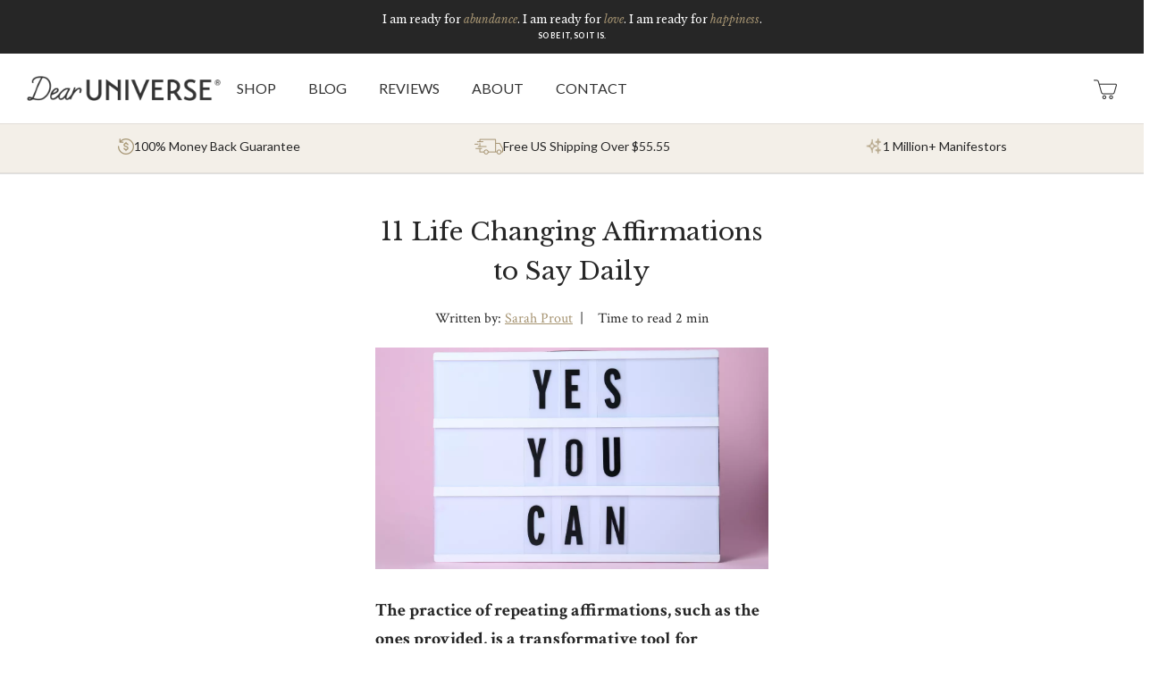

--- FILE ---
content_type: text/css
request_url: https://cdn03.zipify.com/26a10cab8bbec0a80861408ad22a2d5134f00cb6/stylesheet/articles/1ab4a529baa5d3fc4adffa002efea0f1.css
body_size: 4458
content:
@font-face{font-family:"Crimson Text";font-style:italic;font-weight:400;src:url("https://cdn17.zipify.com/578e01ef538af3fcb273b176c4ddc33c.woff2") format("woff2");unicode-range:U+0102-0103, U+0110-0111, U+0128-0129, U+0168-0169, U+01A0-01A1, U+01AF-01B0, U+0300-0301, U+0303-0304, U+0308-0309, U+0323, U+0329, U+1EA0-1EF9, U+20AB;font-display:swap}@font-face{font-family:"Crimson Text";font-style:italic;font-weight:400;src:url("https://cdn17.zipify.com/8541392276db00ce3929cc4811147008.woff2") format("woff2");unicode-range:U+0100-02AF, U+0304, U+0308, U+0329, U+1E00-1E9F, U+1EF2-1EFF, U+2020, U+20A0-20AB, U+20AD-20CF, U+2113, U+2C60-2C7F, U+A720-A7FF;font-display:swap}@font-face{font-family:"Crimson Text";font-style:italic;font-weight:400;src:url("https://cdn17.zipify.com/fa2b35db2074c8b35e4c96aac6bce1e5.woff2") format("woff2");unicode-range:U+0000-00FF, U+0131, U+0152-0153, U+02BB-02BC, U+02C6, U+02DA, U+02DC, U+0304, U+0308, U+0329, U+2000-206F, U+2074, U+20AC, U+2122, U+2191, U+2193, U+2212, U+2215, U+FEFF, U+FFFD;font-display:swap}@font-face{font-family:"Crimson Text";font-style:italic;font-weight:600;src:url("https://cdn17.zipify.com/903f0935ff8385a69eae3ea5769d39fb.woff2") format("woff2");unicode-range:U+0102-0103, U+0110-0111, U+0128-0129, U+0168-0169, U+01A0-01A1, U+01AF-01B0, U+0300-0301, U+0303-0304, U+0308-0309, U+0323, U+0329, U+1EA0-1EF9, U+20AB;font-display:swap}@font-face{font-family:"Crimson Text";font-style:italic;font-weight:600;src:url("https://cdn17.zipify.com/bcb98d901fdd508c8a8908a3c3b188d6.woff2") format("woff2");unicode-range:U+0100-02AF, U+0304, U+0308, U+0329, U+1E00-1E9F, U+1EF2-1EFF, U+2020, U+20A0-20AB, U+20AD-20CF, U+2113, U+2C60-2C7F, U+A720-A7FF;font-display:swap}@font-face{font-family:"Crimson Text";font-style:italic;font-weight:600;src:url("https://cdn17.zipify.com/5cf1ccd8e72429f26e691240da14cbf4.woff2") format("woff2");unicode-range:U+0000-00FF, U+0131, U+0152-0153, U+02BB-02BC, U+02C6, U+02DA, U+02DC, U+0304, U+0308, U+0329, U+2000-206F, U+2074, U+20AC, U+2122, U+2191, U+2193, U+2212, U+2215, U+FEFF, U+FFFD;font-display:swap}@font-face{font-family:"Crimson Text";font-style:italic;font-weight:700;src:url("https://cdn17.zipify.com/e35020e0e8798b03e6ef15c5c577d036.woff2") format("woff2");unicode-range:U+0102-0103, U+0110-0111, U+0128-0129, U+0168-0169, U+01A0-01A1, U+01AF-01B0, U+0300-0301, U+0303-0304, U+0308-0309, U+0323, U+0329, U+1EA0-1EF9, U+20AB;font-display:swap}@font-face{font-family:"Crimson Text";font-style:italic;font-weight:700;src:url("https://cdn17.zipify.com/a19fa579264c33a36b7af8c86a4f7f5e.woff2") format("woff2");unicode-range:U+0100-02AF, U+0304, U+0308, U+0329, U+1E00-1E9F, U+1EF2-1EFF, U+2020, U+20A0-20AB, U+20AD-20CF, U+2113, U+2C60-2C7F, U+A720-A7FF;font-display:swap}@font-face{font-family:"Crimson Text";font-style:italic;font-weight:700;src:url("https://cdn17.zipify.com/891e6d88e31e2e256633850ce196a15f.woff2") format("woff2");unicode-range:U+0000-00FF, U+0131, U+0152-0153, U+02BB-02BC, U+02C6, U+02DA, U+02DC, U+0304, U+0308, U+0329, U+2000-206F, U+2074, U+20AC, U+2122, U+2191, U+2193, U+2212, U+2215, U+FEFF, U+FFFD;font-display:swap}@font-face{font-family:"Crimson Text";font-style:normal;font-weight:400;src:url("https://cdn17.zipify.com/ce6b39999e10093f0b81f0b8bbf23e6f.woff2") format("woff2");unicode-range:U+0102-0103, U+0110-0111, U+0128-0129, U+0168-0169, U+01A0-01A1, U+01AF-01B0, U+0300-0301, U+0303-0304, U+0308-0309, U+0323, U+0329, U+1EA0-1EF9, U+20AB;font-display:swap}@font-face{font-family:"Crimson Text";font-style:normal;font-weight:400;src:url("https://cdn17.zipify.com/33f07da91237cb596755b7f2110890a0.woff2") format("woff2");unicode-range:U+0100-02AF, U+0304, U+0308, U+0329, U+1E00-1E9F, U+1EF2-1EFF, U+2020, U+20A0-20AB, U+20AD-20CF, U+2113, U+2C60-2C7F, U+A720-A7FF;font-display:swap}@font-face{font-family:"Crimson Text";font-style:normal;font-weight:400;src:url("https://cdn17.zipify.com/e48b2c54027e1b42db8984c832cada02.woff2") format("woff2");unicode-range:U+0000-00FF, U+0131, U+0152-0153, U+02BB-02BC, U+02C6, U+02DA, U+02DC, U+0304, U+0308, U+0329, U+2000-206F, U+2074, U+20AC, U+2122, U+2191, U+2193, U+2212, U+2215, U+FEFF, U+FFFD;font-display:swap}@font-face{font-family:"Crimson Text";font-style:normal;font-weight:600;src:url("https://cdn17.zipify.com/79ce84d79cba998890d4c42c7289f9d1.woff2") format("woff2");unicode-range:U+0102-0103, U+0110-0111, U+0128-0129, U+0168-0169, U+01A0-01A1, U+01AF-01B0, U+0300-0301, U+0303-0304, U+0308-0309, U+0323, U+0329, U+1EA0-1EF9, U+20AB;font-display:swap}@font-face{font-family:"Crimson Text";font-style:normal;font-weight:600;src:url("https://cdn17.zipify.com/a676f45a60ad9efe35ead739bee46fe5.woff2") format("woff2");unicode-range:U+0100-02AF, U+0304, U+0308, U+0329, U+1E00-1E9F, U+1EF2-1EFF, U+2020, U+20A0-20AB, U+20AD-20CF, U+2113, U+2C60-2C7F, U+A720-A7FF;font-display:swap}@font-face{font-family:"Crimson Text";font-style:normal;font-weight:600;src:url("https://cdn17.zipify.com/a638dbdfbdd1933145497484477f802a.woff2") format("woff2");unicode-range:U+0000-00FF, U+0131, U+0152-0153, U+02BB-02BC, U+02C6, U+02DA, U+02DC, U+0304, U+0308, U+0329, U+2000-206F, U+2074, U+20AC, U+2122, U+2191, U+2193, U+2212, U+2215, U+FEFF, U+FFFD;font-display:swap}@font-face{font-family:"Crimson Text";font-style:normal;font-weight:700;src:url("https://cdn17.zipify.com/1a6fe4d7f79a508869b9a52fbd2c681a.woff2") format("woff2");unicode-range:U+0102-0103, U+0110-0111, U+0128-0129, U+0168-0169, U+01A0-01A1, U+01AF-01B0, U+0300-0301, U+0303-0304, U+0308-0309, U+0323, U+0329, U+1EA0-1EF9, U+20AB;font-display:swap}@font-face{font-family:"Crimson Text";font-style:normal;font-weight:700;src:url("https://cdn17.zipify.com/6a5b1e1f06d95b436f25b4c9b94fe26d.woff2") format("woff2");unicode-range:U+0100-02AF, U+0304, U+0308, U+0329, U+1E00-1E9F, U+1EF2-1EFF, U+2020, U+20A0-20AB, U+20AD-20CF, U+2113, U+2C60-2C7F, U+A720-A7FF;font-display:swap}@font-face{font-family:"Crimson Text";font-style:normal;font-weight:700;src:url("https://cdn17.zipify.com/177443ecf5f4345be565642313677c86.woff2") format("woff2");unicode-range:U+0000-00FF, U+0131, U+0152-0153, U+02BB-02BC, U+02C6, U+02DA, U+02DC, U+0304, U+0308, U+0329, U+2000-206F, U+2074, U+20AC, U+2122, U+2191, U+2193, U+2212, U+2215, U+FEFF, U+FFFD;font-display:swap}@font-face{font-family:"Ubuntu";font-style:italic;font-weight:300;src:url("https://cdn17.zipify.com/7b630089f6ad0e9aeb48ccbf9c51aad8.woff2") format("woff2");unicode-range:U+0460-052F, U+1C80-1C88, U+20B4, U+2DE0-2DFF, U+A640-A69F, U+FE2E-FE2F;font-display:swap}@font-face{font-family:"Ubuntu";font-style:italic;font-weight:300;src:url("https://cdn17.zipify.com/84a2aceb2ccbda872d6f09bcfab1759d.woff2") format("woff2");unicode-range:U+0301, U+0400-045F, U+0490-0491, U+04B0-04B1, U+2116;font-display:swap}@font-face{font-family:"Ubuntu";font-style:italic;font-weight:300;src:url("https://cdn17.zipify.com/3a891d1beca59927587cdf6d8306c873.woff2") format("woff2");unicode-range:U+1F00-1FFF;font-display:swap}@font-face{font-family:"Ubuntu";font-style:italic;font-weight:300;src:url("https://cdn17.zipify.com/b0a217c93b3ceec5e4417a18a1ec408e.woff2") format("woff2");unicode-range:U+0370-03FF;font-display:swap}@font-face{font-family:"Ubuntu";font-style:italic;font-weight:300;src:url("https://cdn17.zipify.com/e743633371175cb3594fb1d7d6fc5995.woff2") format("woff2");unicode-range:U+0100-02AF, U+0304, U+0308, U+0329, U+1E00-1E9F, U+1EF2-1EFF, U+2020, U+20A0-20AB, U+20AD-20CF, U+2113, U+2C60-2C7F, U+A720-A7FF;font-display:swap}@font-face{font-family:"Ubuntu";font-style:italic;font-weight:300;src:url("https://cdn17.zipify.com/4c1937845fb990f31b3f8d2f989c841c.woff2") format("woff2");unicode-range:U+0000-00FF, U+0131, U+0152-0153, U+02BB-02BC, U+02C6, U+02DA, U+02DC, U+0304, U+0308, U+0329, U+2000-206F, U+2074, U+20AC, U+2122, U+2191, U+2193, U+2212, U+2215, U+FEFF, U+FFFD;font-display:swap}@font-face{font-family:"Ubuntu";font-style:italic;font-weight:400;src:url("https://cdn17.zipify.com/bab10310a6331cdf24a2cc5f6bf5e5da.woff2") format("woff2");unicode-range:U+0460-052F, U+1C80-1C88, U+20B4, U+2DE0-2DFF, U+A640-A69F, U+FE2E-FE2F;font-display:swap}@font-face{font-family:"Ubuntu";font-style:italic;font-weight:400;src:url("https://cdn17.zipify.com/11d314bdd32ec19f3d0ac433e381e5aa.woff2") format("woff2");unicode-range:U+0301, U+0400-045F, U+0490-0491, U+04B0-04B1, U+2116;font-display:swap}@font-face{font-family:"Ubuntu";font-style:italic;font-weight:400;src:url("https://cdn17.zipify.com/6038b6bf9caded1d98e2067d42ee74a1.woff2") format("woff2");unicode-range:U+1F00-1FFF;font-display:swap}@font-face{font-family:"Ubuntu";font-style:italic;font-weight:400;src:url("https://cdn17.zipify.com/5a8388b4c4b3698f30bd137dfe3b9125.woff2") format("woff2");unicode-range:U+0370-03FF;font-display:swap}@font-face{font-family:"Ubuntu";font-style:italic;font-weight:400;src:url("https://cdn17.zipify.com/26946a8d2bf54f255b3205074e8179e3.woff2") format("woff2");unicode-range:U+0100-02AF, U+0304, U+0308, U+0329, U+1E00-1E9F, U+1EF2-1EFF, U+2020, U+20A0-20AB, U+20AD-20CF, U+2113, U+2C60-2C7F, U+A720-A7FF;font-display:swap}@font-face{font-family:"Ubuntu";font-style:italic;font-weight:400;src:url("https://cdn17.zipify.com/91c34951da94add622b5051c15b90de3.woff2") format("woff2");unicode-range:U+0000-00FF, U+0131, U+0152-0153, U+02BB-02BC, U+02C6, U+02DA, U+02DC, U+0304, U+0308, U+0329, U+2000-206F, U+2074, U+20AC, U+2122, U+2191, U+2193, U+2212, U+2215, U+FEFF, U+FFFD;font-display:swap}@font-face{font-family:"Ubuntu";font-style:italic;font-weight:500;src:url("https://cdn17.zipify.com/fc1de33fd3697ece38aa90fa96721864.woff2") format("woff2");unicode-range:U+0460-052F, U+1C80-1C88, U+20B4, U+2DE0-2DFF, U+A640-A69F, U+FE2E-FE2F;font-display:swap}@font-face{font-family:"Ubuntu";font-style:italic;font-weight:500;src:url("https://cdn17.zipify.com/a4f2b2e2dfd66abaab60102b926b1159.woff2") format("woff2");unicode-range:U+0301, U+0400-045F, U+0490-0491, U+04B0-04B1, U+2116;font-display:swap}@font-face{font-family:"Ubuntu";font-style:italic;font-weight:500;src:url("https://cdn17.zipify.com/2c2d9a4881a1e82e9109e8ea51b4690f.woff2") format("woff2");unicode-range:U+1F00-1FFF;font-display:swap}@font-face{font-family:"Ubuntu";font-style:italic;font-weight:500;src:url("https://cdn17.zipify.com/67f62168eace45ec9d2c4bcd4fad8618.woff2") format("woff2");unicode-range:U+0370-03FF;font-display:swap}@font-face{font-family:"Ubuntu";font-style:italic;font-weight:500;src:url("https://cdn17.zipify.com/2be44853e66214f49e6dc8f72163e7f3.woff2") format("woff2");unicode-range:U+0100-02AF, U+0304, U+0308, U+0329, U+1E00-1E9F, U+1EF2-1EFF, U+2020, U+20A0-20AB, U+20AD-20CF, U+2113, U+2C60-2C7F, U+A720-A7FF;font-display:swap}@font-face{font-family:"Ubuntu";font-style:italic;font-weight:500;src:url("https://cdn17.zipify.com/1cf93db6877e92c1f04545320c9a9761.woff2") format("woff2");unicode-range:U+0000-00FF, U+0131, U+0152-0153, U+02BB-02BC, U+02C6, U+02DA, U+02DC, U+0304, U+0308, U+0329, U+2000-206F, U+2074, U+20AC, U+2122, U+2191, U+2193, U+2212, U+2215, U+FEFF, U+FFFD;font-display:swap}@font-face{font-family:"Ubuntu";font-style:italic;font-weight:700;src:url("https://cdn17.zipify.com/cdef50671a58c57e50df14fdae598c04.woff2") format("woff2");unicode-range:U+0460-052F, U+1C80-1C88, U+20B4, U+2DE0-2DFF, U+A640-A69F, U+FE2E-FE2F;font-display:swap}@font-face{font-family:"Ubuntu";font-style:italic;font-weight:700;src:url("https://cdn17.zipify.com/8a11b584fbd6ee4ea196626206ff4e1c.woff2") format("woff2");unicode-range:U+0301, U+0400-045F, U+0490-0491, U+04B0-04B1, U+2116;font-display:swap}@font-face{font-family:"Ubuntu";font-style:italic;font-weight:700;src:url("https://cdn17.zipify.com/a889976e5a185beabd67785cab135865.woff2") format("woff2");unicode-range:U+1F00-1FFF;font-display:swap}@font-face{font-family:"Ubuntu";font-style:italic;font-weight:700;src:url("https://cdn17.zipify.com/ae1982403ca2ccf3553ee320a5cbfd1d.woff2") format("woff2");unicode-range:U+0370-03FF;font-display:swap}@font-face{font-family:"Ubuntu";font-style:italic;font-weight:700;src:url("https://cdn17.zipify.com/ee4eefe9e1a26476fa8b09d3ae883b02.woff2") format("woff2");unicode-range:U+0100-02AF, U+0304, U+0308, U+0329, U+1E00-1E9F, U+1EF2-1EFF, U+2020, U+20A0-20AB, U+20AD-20CF, U+2113, U+2C60-2C7F, U+A720-A7FF;font-display:swap}@font-face{font-family:"Ubuntu";font-style:italic;font-weight:700;src:url("https://cdn17.zipify.com/847c4729a66bee31129ae4d748b0eda8.woff2") format("woff2");unicode-range:U+0000-00FF, U+0131, U+0152-0153, U+02BB-02BC, U+02C6, U+02DA, U+02DC, U+0304, U+0308, U+0329, U+2000-206F, U+2074, U+20AC, U+2122, U+2191, U+2193, U+2212, U+2215, U+FEFF, U+FFFD;font-display:swap}@font-face{font-family:"Ubuntu";font-style:normal;font-weight:300;src:url("https://cdn17.zipify.com/5440a6effc75ccbefab20f1c665a4f97.woff2") format("woff2");unicode-range:U+0460-052F, U+1C80-1C88, U+20B4, U+2DE0-2DFF, U+A640-A69F, U+FE2E-FE2F;font-display:swap}@font-face{font-family:"Ubuntu";font-style:normal;font-weight:300;src:url("https://cdn17.zipify.com/02d7045de85cd7f33ee483680f628359.woff2") format("woff2");unicode-range:U+0301, U+0400-045F, U+0490-0491, U+04B0-04B1, U+2116;font-display:swap}@font-face{font-family:"Ubuntu";font-style:normal;font-weight:300;src:url("https://cdn17.zipify.com/38b5959df92faf46af8d8c69f1f47d3b.woff2") format("woff2");unicode-range:U+1F00-1FFF;font-display:swap}@font-face{font-family:"Ubuntu";font-style:normal;font-weight:300;src:url("https://cdn17.zipify.com/e25872018b6a0634b078a065d2715fe7.woff2") format("woff2");unicode-range:U+0370-03FF;font-display:swap}@font-face{font-family:"Ubuntu";font-style:normal;font-weight:300;src:url("https://cdn17.zipify.com/a5d97f167d9c1b34c433261099883635.woff2") format("woff2");unicode-range:U+0100-02AF, U+0304, U+0308, U+0329, U+1E00-1E9F, U+1EF2-1EFF, U+2020, U+20A0-20AB, U+20AD-20CF, U+2113, U+2C60-2C7F, U+A720-A7FF;font-display:swap}@font-face{font-family:"Ubuntu";font-style:normal;font-weight:300;src:url("https://cdn17.zipify.com/4343490572821ae9ce6b7cb2f33dfc7d.woff2") format("woff2");unicode-range:U+0000-00FF, U+0131, U+0152-0153, U+02BB-02BC, U+02C6, U+02DA, U+02DC, U+0304, U+0308, U+0329, U+2000-206F, U+2074, U+20AC, U+2122, U+2191, U+2193, U+2212, U+2215, U+FEFF, U+FFFD;font-display:swap}@font-face{font-family:"Ubuntu";font-style:normal;font-weight:400;src:url("https://cdn17.zipify.com/af93dfb1312ecb3b98b31d2297739188.woff2") format("woff2");unicode-range:U+0460-052F, U+1C80-1C88, U+20B4, U+2DE0-2DFF, U+A640-A69F, U+FE2E-FE2F;font-display:swap}@font-face{font-family:"Ubuntu";font-style:normal;font-weight:400;src:url("https://cdn17.zipify.com/9dc5c6da3314b5ad3e00ccbf3ef10513.woff2") format("woff2");unicode-range:U+0301, U+0400-045F, U+0490-0491, U+04B0-04B1, U+2116;font-display:swap}@font-face{font-family:"Ubuntu";font-style:normal;font-weight:400;src:url("https://cdn17.zipify.com/d4831dd83581f1d91182d0b53a70a3cd.woff2") format("woff2");unicode-range:U+1F00-1FFF;font-display:swap}@font-face{font-family:"Ubuntu";font-style:normal;font-weight:400;src:url("https://cdn17.zipify.com/06dcf6e4964584269071da60f523e129.woff2") format("woff2");unicode-range:U+0370-03FF;font-display:swap}@font-face{font-family:"Ubuntu";font-style:normal;font-weight:400;src:url("https://cdn17.zipify.com/87f09b862d14319724588218fc942688.woff2") format("woff2");unicode-range:U+0100-02AF, U+0304, U+0308, U+0329, U+1E00-1E9F, U+1EF2-1EFF, U+2020, U+20A0-20AB, U+20AD-20CF, U+2113, U+2C60-2C7F, U+A720-A7FF;font-display:swap}@font-face{font-family:"Ubuntu";font-style:normal;font-weight:400;src:url("https://cdn17.zipify.com/764c83e6b726b9604b89b81974219735.woff2") format("woff2");unicode-range:U+0000-00FF, U+0131, U+0152-0153, U+02BB-02BC, U+02C6, U+02DA, U+02DC, U+0304, U+0308, U+0329, U+2000-206F, U+2074, U+20AC, U+2122, U+2191, U+2193, U+2212, U+2215, U+FEFF, U+FFFD;font-display:swap}@font-face{font-family:"Ubuntu";font-style:normal;font-weight:500;src:url("https://cdn17.zipify.com/65edd3ff6633e75562dcc4ccae3f9871.woff2") format("woff2");unicode-range:U+0460-052F, U+1C80-1C88, U+20B4, U+2DE0-2DFF, U+A640-A69F, U+FE2E-FE2F;font-display:swap}@font-face{font-family:"Ubuntu";font-style:normal;font-weight:500;src:url("https://cdn17.zipify.com/16aed04d3454f2e555502753ac1d680f.woff2") format("woff2");unicode-range:U+0301, U+0400-045F, U+0490-0491, U+04B0-04B1, U+2116;font-display:swap}@font-face{font-family:"Ubuntu";font-style:normal;font-weight:500;src:url("https://cdn17.zipify.com/4b0156f63c3d6ddcbf9e5a509ec0185a.woff2") format("woff2");unicode-range:U+1F00-1FFF;font-display:swap}@font-face{font-family:"Ubuntu";font-style:normal;font-weight:500;src:url("https://cdn17.zipify.com/4e0ca8b948d26285dadd71ab4860f291.woff2") format("woff2");unicode-range:U+0370-03FF;font-display:swap}@font-face{font-family:"Ubuntu";font-style:normal;font-weight:500;src:url("https://cdn17.zipify.com/cc4d0c21097a5361fd27033d38d98d2b.woff2") format("woff2");unicode-range:U+0100-02AF, U+0304, U+0308, U+0329, U+1E00-1E9F, U+1EF2-1EFF, U+2020, U+20A0-20AB, U+20AD-20CF, U+2113, U+2C60-2C7F, U+A720-A7FF;font-display:swap}@font-face{font-family:"Ubuntu";font-style:normal;font-weight:500;src:url("https://cdn17.zipify.com/06f34564291ab2fb7ab6ed472c5a9aab.woff2") format("woff2");unicode-range:U+0000-00FF, U+0131, U+0152-0153, U+02BB-02BC, U+02C6, U+02DA, U+02DC, U+0304, U+0308, U+0329, U+2000-206F, U+2074, U+20AC, U+2122, U+2191, U+2193, U+2212, U+2215, U+FEFF, U+FFFD;font-display:swap}@font-face{font-family:"Ubuntu";font-style:normal;font-weight:700;src:url("https://cdn17.zipify.com/7d7e5e4fc4897ac7f95cc074585fa4f6.woff2") format("woff2");unicode-range:U+0460-052F, U+1C80-1C88, U+20B4, U+2DE0-2DFF, U+A640-A69F, U+FE2E-FE2F;font-display:swap}@font-face{font-family:"Ubuntu";font-style:normal;font-weight:700;src:url("https://cdn17.zipify.com/1877b8a186ca05cadae552a781fe1338.woff2") format("woff2");unicode-range:U+0301, U+0400-045F, U+0490-0491, U+04B0-04B1, U+2116;font-display:swap}@font-face{font-family:"Ubuntu";font-style:normal;font-weight:700;src:url("https://cdn17.zipify.com/052d44ba955fcd27e2d22a0542f8554d.woff2") format("woff2");unicode-range:U+1F00-1FFF;font-display:swap}@font-face{font-family:"Ubuntu";font-style:normal;font-weight:700;src:url("https://cdn17.zipify.com/8d25faf574c7387585e16a83f31276d9.woff2") format("woff2");unicode-range:U+0370-03FF;font-display:swap}@font-face{font-family:"Ubuntu";font-style:normal;font-weight:700;src:url("https://cdn17.zipify.com/e932533fe1af50007ee807109a39f8b3.woff2") format("woff2");unicode-range:U+0100-02AF, U+0304, U+0308, U+0329, U+1E00-1E9F, U+1EF2-1EFF, U+2020, U+20A0-20AB, U+20AD-20CF, U+2113, U+2C60-2C7F, U+A720-A7FF;font-display:swap}@font-face{font-family:"Ubuntu";font-style:normal;font-weight:700;src:url("https://cdn17.zipify.com/0a55b546e4e485f0f48f8dc472823c72.woff2") format("woff2");unicode-range:U+0000-00FF, U+0131, U+0152-0153, U+02BB-02BC, U+02C6, U+02DA, U+02DC, U+0304, U+0308, U+0329, U+2000-206F, U+2074, U+20AC, U+2122, U+2191, U+2193, U+2212, U+2215, U+FEFF, U+FFFD;font-display:swap}@font-face{font-family:"Libre Baskerville";font-style:normal;font-weight:700;src:local("Libre Baskerville Bold"),local("LibreBaskerville-Bold"),url("https://cdn03.zipify.com/26a10cab8bbec0a80861408ad22a2d5134f00cb6/fonts/bf76b1c27cb1c8a73f400c753c70325c.woff") format("woff");font-display:swap}@font-face{font-family:"Libre Baskerville";font-style:italic;font-weight:400;src:local("Libre Baskerville Italic"),local("LibreBaskerville-Italic"),url("https://cdn03.zipify.com/26a10cab8bbec0a80861408ad22a2d5134f00cb6/fonts/38bd593ea0a3b0500d0e03587a9fdf30.woff") format("woff");font-display:swap}@font-face{font-family:"Libre Baskerville";font-style:normal;font-weight:400;src:local("LibreBaskerville-Regular"),url("https://cdn03.zipify.com/26a10cab8bbec0a80861408ad22a2d5134f00cb6/fonts/dae4cb7527d80871b3ffea44384cc9dc.woff") format("woff");font-display:swap}/*csspartsseparator*/.zp.zp.bs-primary{background-color:#A69472;font-style:normal;font-weight:400;}.zp.zp.ts-regular-2,.zpa-published-page-holder .default-styles-wrapper .zpa-regular2{font-weight:400;font-style:normal;font-family:'Crimson Text';}.zp.zp.ts-regular-1,.zpa-published-page-holder .default-styles-wrapper p{font-weight:400;font-style:normal;font-family:'Crimson Text';}.zp.zp.ts-regular-3,.zpa-published-page-holder .default-styles-wrapper .zpa-regular3{font-weight:400;font-style:normal;color:#646464;font-family:Ubuntu;}.zp.zp.ts-regular-4,.zpa-published-page-holder .default-styles-wrapper .zpa-regular4{color:#FFFFFF;}.zp.zp.ts-h1,.zpa-published-page-holder .default-styles-wrapper h1{font-weight:400;font-style:normal;font-family:'Libre Baskerville';}.zp.zp.ts-link,.zpa-published-page-holder .default-styles-wrapper a{color:#A69472;}.zp.zp.ts-h2,.zpa-published-page-holder .default-styles-wrapper h2{font-weight:400;font-style:normal;font-family:'Libre Baskerville';}@media(min-width:992px){.zp.zp.ts-regular-2,.zpa-published-page-holder .default-styles-wrapper .zpa-regular2{line-height:1.6;}.zp.zp.ts-regular-1,.zpa-published-page-holder .default-styles-wrapper p{font-size:20px;line-height:1.6;}.zp.zp.ts-regular-3,.zpa-published-page-holder .default-styles-wrapper .zpa-regular3{font-size:14px;line-height:1.6;}.zp.zp.ts-h1,.zpa-published-page-holder .default-styles-wrapper h1{font-size:28px;line-height:1.6;}.zp.zp.ts-h2,.zpa-published-page-holder .default-styles-wrapper h2{font-size:26px;line-height:1.6;}}@media(min-width:768px) and (max-width:991.98px){.zp.zp.ts-regular-2,.zpa-published-page-holder .default-styles-wrapper .zpa-regular2{line-height:1.6;}.zp.zp.ts-regular-1,.zpa-published-page-holder .default-styles-wrapper p{font-size:20px;line-height:1.6;}.zp.zp.ts-regular-3,.zpa-published-page-holder .default-styles-wrapper .zpa-regular3{font-size:14px;}.zp.zp.ts-h1,.zpa-published-page-holder .default-styles-wrapper h1{font-size:28px;line-height:1.6;}.zp.zp.ts-h2,.zpa-published-page-holder .default-styles-wrapper h2{font-size:26px;line-height:1.6;}}@media(max-width:767.98px){.zp.zp.ts-regular-2,.zpa-published-page-holder .zpa-default-styles-text .default-styles-wrapper.is-custom .zpa-regular2{font-size:14px;line-height:1.6;}.zpa-published-page-holder .zpa-default-styles-text .default-styles-wrapper.is-custom{line-height:1.6;}.zpa-published-page-holder .zp.zp.ts-regular-1,.zpa-published-page-holder .zpa-default-styles-text .default-styles-wrapper.is-custom p,.zpa-published-page-holder .zpa-default-styles-text .default-styles-wrapper.is-custom div,.zpa-published-page-holder .zpa-default-styles-text .default-styles-wrapper.is-custom li{line-height:1.6;}.zp.zp.ts-h1,.zpa-published-page-holder .zpa-default-styles-text .default-styles-wrapper.is-custom h1{font-size:22px;line-height:1.6;}.zp.zp.ts-h2,.zpa-published-page-holder .zpa-default-styles-text .default-styles-wrapper.is-custom h2{font-size:22px;line-height:1.6;}.zpa-published-page-holder .zpa-default-styles-text .default-styles-wrapper:not(.is-custom) .zpa-regular2,.zpa-default-styles-text .default-styles-wrapper:not(.is-custom) .zp.zp.ts-regular-2{font-size:14px!important;line-height:1.6!important;}.zpa-published-page-holder .zpa-default-styles-text .default-styles-wrapper:not(.is-custom){line-height:1.6!important;}.zpa-published-page-holder .zpa-default-styles-text .default-styles-wrapper:not(.is-custom) h1>span,.zpa-published-page-holder .zpa-default-styles-text .default-styles-wrapper:not(.is-custom) h2>span,.zpa-published-page-holder .zpa-default-styles-text .default-styles-wrapper:not(.is-custom) h3>span,.zpa-published-page-holder .zpa-default-styles-text .default-styles-wrapper:not(.is-custom) h4>span,.zpa-published-page-holder .zpa-default-styles-text .default-styles-wrapper:not(.is-custom) p>span,.zpa-published-page-holder .zpa-default-styles-text .default-styles-wrapper:not(.is-custom) div>span,.zpa-published-page-holder .zpa-default-styles-text .default-styles-wrapper:not(.is-custom) ul>span,.zpa-published-page-holder .zpa-default-styles-text .default-styles-wrapper:not(.is-custom) ol>span,.zpa-published-page-holder .zpa-default-styles-text .default-styles-wrapper:not(.is-custom) li>span,.zpa-published-page-holder .zpa-default-styles-text .default-styles-wrapper:not(.is-custom) a>span,.zpa-published-page-holder .zpa-default-styles-text .default-styles-wrapper:not(.is-custom) span>span{font-size:inherit!important;line-height:inherit!important;}.zpa-published-page-holder .zpa-default-styles-text .default-styles-wrapper:not(.is-custom) p,.zpa-published-page-holder .zpa-default-styles-text .default-styles-wrapper:not(.is-custom) div,.zpa-published-page-holder .zpa-default-styles-text .default-styles-wrapper:not(.is-custom) ul:not(.zp)li,.zpa-published-page-holder .zpa-default-styles-text .default-styles-wrapper:not(.is-custom) ol:not(.zp)li,.zpa-published-page-holder .zpa-default-styles-text .default-styles-wrapper:not(.is-custom) .zp.zp.ts-regular-1:not(ul,ol){line-height:1.6!important;}.zpa-published-page-holder .zpa-default-styles-text .default-styles-wrapper:not(.is-custom) h1,.zpa-default-styles-text .default-styles-wrapper:not(.is-custom) .zp.zp.ts-h1{font-size:22px!important;line-height:1.6!important;}.zpa-published-page-holder .zpa-default-styles-text .default-styles-wrapper:not(.is-custom) h2,.zpa-default-styles-text .default-styles-wrapper:not(.is-custom) .zp.zp.ts-h2{font-size:22px!important;line-height:1.6!important;}}.zpa-published-page-holder .default-styles-wrapper h1>span,.zpa-published-page-holder .default-styles-wrapper h2>span,.zpa-published-page-holder .default-styles-wrapper h3>span,.zpa-published-page-holder .default-styles-wrapper h4>span,.zpa-published-page-holder .default-styles-wrapper p>span,.zpa-published-page-holder .default-styles-wrapper div>span,.zpa-published-page-holder .default-styles-wrapper li>span,.zpa-published-page-holder .default-styles-wrapper a>span,.zpa-published-page-holder .default-styles-wrapper span>span{font-size:inherit;font-style:inherit;text-decoration:inherit;font-family:inherit;color:inherit;font-weight:inherit;}.zpa-published-page-holder .default-styles-wrapper{font-weight:400;font-style:normal;font-family:'Crimson Text';}.zp.zp.aac-557810581561{background-color:#FFFFFF;background-image:none;background-repeat:no-repeat;background-size:cover}.zp.zp.ba-13948548{background-color:#FFFFFF}.zp.zp.ba-13948553{background-color:#242424}.zp.zp.ea-6601468{color:#DFDFDF;border-top-width:1px}.zp.zp.ea-6601469{text-align:left}.zp.zp.ewa-6601469{background-color:#FFFFFF;}.zp.zp.ea-6601470{text-align:left}.zp.zp.ewa-6601470{background-color:#FFFFFF;}.zp.zp.ewa-6601471{background-color:#FFFFFF;}.zp.zp.ea-6601472{text-align:left}.zp.zp.ewa-6601472{background-color:#FFFFFF;}.zp.ea-6601472 .zp.tsl-2{font-weight:700}.zp.ea-6601472 .zp.tsl-7{font-style:italic}.zp.ea-6601472 .zp.tsl-10{font-style:italic}.zp.ea-6601472 .zp.tsl-11{font-style:italic}.zp.ea-6601472 .zp.tsl-14{font-style:italic}.zp.ea-6601472 .zp.tsl-15{font-style:italic}.zp.ea-6601472 .zp.tsl-21{font-family:'Mulish, sans-serif';color:#000000;font-style:normal}.zp.ea-6601472 .zp.tsl-22{background-color:#FFFFFF}.zp.ea-6601472 .zp.tsl-23{font-family:'Mulish, sans-serif';color:#000000;font-style:normal}.zp.ea-6601472 .zp.tsl-24{font-family:'Mulish, sans-serif';color:#000000;font-style:normal}.zp.ea-6601472 .zp.tsl-25{background-color:#FFFFFF}.zp.ea-6601472 .zp.tsl-26{background-color:#FFFFFF}.zp.ea-6601472 .zp.tsl-27{background-color:#FFFFFF}.zp.ea-6601472 .zp.tsl-28{font-family:'Mulish, sans-serif';color:#000000;font-style:normal}.zp.ea-6601472 .zp.tsl-29{font-family:'Mulish, sans-serif';color:#000000;font-style:normal}.zp.ea-6601472 .zp.tsl-30{background-color:#FFFFFF}.zp.ea-6601472 .zp.tsl-32{font-family:'Chronicle Display Extra Light, Playfair Display, Arial, sans-serif';font-weight:400;color:#000000;font-style:italic}.zp.ea-6601472 .zp.tsl-33{background-color:#FFFFFF}.zp.ea-6601472 .zp.tsl-34{font-family:'Mulish, sans-serif';color:#000000;font-style:normal}.zp.ea-6601472 .zp.tsl-35{background-color:#FFFFFF}.zp.ea-6601472 .zp.tsl-36{font-family:'Mulish, sans-serif';color:#000000;font-style:normal}.zp.ea-6601472 .zp.tsl-37{background-color:#FFFFFF}.zp.ea-6601472 .zp.tsl-38{font-family:'Mulish, sans-serif';color:#000000;font-style:normal}.zp.ea-6601472 .zp.tsl-39{background-color:#FFFFFF}.zp.ea-6601472 .zp.tsl-40{font-family:'Mulish, sans-serif';color:#000000;font-style:normal}.zp.ea-6601472 .zp.tsl-41{background-color:#FFFFFF}.zp.ea-6601472 .zp.tsl-42{font-family:'Mulish, sans-serif';color:#000000;font-style:normal}.zp.ea-6601472 .zp.tsl-43{background-color:#FFFFFF}.zp.ea-6601472 .zp.tsl-44{font-family:'Mulish, sans-serif';color:#000000;font-style:normal}.zp.ea-6601472 .zp.tsl-45{background-color:#FFFFFF}.zp.ea-6601472 .zp.tsl-46{font-family:'Mulish, sans-serif';color:#000000;font-style:normal}.zp.ea-6601472 .zp.tsl-47{background-color:#FFFFFF}.zp.ea-6601472 .zp.tsl-48{font-family:'Mulish, sans-serif';color:#000000;font-style:normal}.zp.ea-6601472 .zp.tsl-49{background-color:#FFFFFF}.zp.ea-6601472 .zp.tsl-50{font-family:'Mulish, sans-serif';color:#000000;font-style:normal}.zp.ea-6601472 .zp.tsl-51{background-color:#FFFFFF}.zp.ea-6601472 .zp.tsl-52{font-family:'Mulish, sans-serif';color:#000000;font-style:normal}.zp.ea-6601472 .zp.tsl-53{background-color:#FFFFFF}.zp.ea-6601472 .zp.tsl-54{font-family:'Mulish, sans-serif';color:#000000;font-style:normal}.zp.ea-6601472 .zp.tsl-55{background-color:#FFFFFF}.zp.zp.ea-6601473{color:#DFDFDF;border-top-width:1px}.zp.zp.ea-6601474{text-align:left}.zp.zp.ewa-6601474{background-color:#FFFFFF;}.zp.ea-6601474 .zp.tsl-1{font-weight:700;font-style:normal}.zp.zp.ea-6601477{color:#DADADA;border-top-width:1px}.zp.zp.ea-6601499{color:#BBBBBB;border-top-width:1px}.zp.zp.ea-6601675{text-align:left}.zp.zp.ewa-6601675{background-color:#FFFFFF;}.zp.ea-6601675 .zp.tsl-2{background-color:#FFFFFF}.zp.ea-6601675 .zp.tsl-3{font-weight:700;background-color:#FFFFFF}.zp.ea-6601675 .zp.tsl-4{background-color:#FFFFFF}.zp.ea-6601675 .zp.tsl-7{background-color:#FFFFFF}.zp.ea-6601675 .zp.tsl-8{text-decoration:underline;background-color:#FFFFFF}.zp.ea-6601675 .zp.tsl-9{background-color:#FFFFFF}.zp.ea-6601675 .zp.tsl-10{font-weight:700;background-color:#FFFFFF}.zp.ea-6601675 .zp.tsl-11{background-color:#FFFFFF}.zp.ea-6601675 .zp.tsl-12{text-decoration:none;background-color:#FFFFFF}.zp.ea-6601675 .zp.tsl-13{background-color:#FFFFFF}.zp.ea-6601675 .zp.tsl-16{background-color:#FFFFFF}.zp.ea-6601675 .zp.tsl-19{background-color:#FFFFFF}.zp.ea-6601675 .zp.tsl-20{font-weight:700;background-color:#FFFFFF}.zp.ea-6601675 .zp.tsl-21{font-weight:400;background-color:#FFFFFF}.zp.ea-6601675 .zp.tsl-22{background-color:#FFFFFF}.zp.ea-6601675 .zp.tsl-23{background-color:#FFFFFF}.zp.ea-6601675 .zp.tsl-24{background-color:#FFFFFF}.zp.zp.ea-6779468{text-align:left}.zp.zp.ewa-6779468{background-color:#FFFFFF;}.zp.ea-6779468 .zp.tsl-2{background-color:#FFFFFF}.zp.ea-6779468 .zp.tsl-5{background-color:#FFFFFF}.zp.zp.ewa-6779479{background-color:#FFFFFF;}.zp.zp.ewa-6779483{background-color:#FFFFFF;}.zp.zp.eswb-6779483{border-radius:999px}.zp.zp.ea-6779484{text-align:left}.zp.zp.ewa-6779484{background-color:#FFFFFF;}.zp.ea-6779484 .zp.tsl-1{font-weight:700;color:#262626;font-family:'Crimson Text'}.zp.ea-6779484 .zp.tsl-2{color:#262626;font-weight:400;font-family:'Crimson Text'}.zp.ea-6779484 .zp.tsl-3{color:#A69472;font-weight:inherit;font-family:inherit;text-decoration:underline}.zp.ea-6779484 .zp.tsl-4{color:#A69472;font-weight:inherit;font-family:inherit;text-decoration:underline}.zp.zp.ea-6779485{text-align:left}.zp.zp.ewa-6779485{background-color:#FFFFFF;}.zp.ea-6779485 .zp.tsl-1{color:#262626;font-weight:400;font-family:'Crimson Text'}.zp.zp.ea-6779498{color:#DFDFDF;border-top-width:1px}@media (min-width: 992px){.zp.zp.ba-13948538{padding:0;--zp-block-left-margin:0px;--zp-block-right-margin:0px;align-self:center}.zp.zp.ba-13948539{padding:35px 420px 0 420px;--zp-block-left-margin:0px;--zp-block-right-margin:0px;align-self:center}.zp.zp.ba-13948540{padding:10px 1.28% 20px 1.28%;--zp-block-left-margin:0px;--zp-block-right-margin:0px;align-self:center}.zp.zp.ba-13948541{padding:0 420px 30px 420px;--zp-block-left-margin:0px;--zp-block-right-margin:0px;align-self:center}.zp.zp.ba-13948542{padding:0 420px 30px 420px;--zp-block-left-margin:0px;--zp-block-right-margin:0px;align-self:center}.zp.zp.ba-13948543{padding:0 0 30px 0;--zp-block-left-margin:0px;--zp-block-right-margin:0px;align-self:center}.zp.zp.ba-13948544{padding:0 420px 30px 420px;--zp-block-left-margin:0px;--zp-block-right-margin:0px;align-self:center}.zp.zp.ba-13948548{padding:0 1.28%;--zp-block-left-margin:0px;--zp-block-right-margin:0px;align-self:center}.zp.zp.ba-13948551{padding:20px 430px 40px 430px;--zp-block-left-margin:0px;--zp-block-right-margin:0px;align-self:center}.zp.zp.ba-13948553{padding:0;--zp-block-left-margin:0px;--zp-block-right-margin:0px;align-self:center}.zp.zp.ba-13948623{padding:20px 1.28%;--zp-block-left-margin:0px;--zp-block-right-margin:0px;align-self:center}.zp.zp.ba-13948628{padding:0 420px 30px 420px;--zp-block-left-margin:0px;--zp-block-right-margin:0px;align-self:center}.zp.zp.ba-13993769{padding:0 420px 30px 420px;--zp-block-left-margin:0px;--zp-block-right-margin:0px;align-self:center}.zp.zp.ba-13993775{padding:0 420px 30px 420px;--zp-block-left-margin:0px;--zp-block-right-margin:0px;align-self:center}.zp.zp.ba-13993779{padding:20px 420px;--zp-block-left-margin:0px;--zp-block-right-margin:0px;align-self:center}.zp.zp.ba-13993792{padding:0 0 30px 0;--zp-block-left-margin:0px;--zp-block-right-margin:0px;align-self:center}.zp.zp.ra-2789886{align-items: flex-start;--gap:16px}.zp.zp.raw-2789886{margin:0 auto}.zp.zp.ra-2789887{align-items: flex-start;--gap:16px}.zp.zp.raw-2789887{margin:0 auto}.zp.zp.ra-2789888{align-items: flex-start;--gap:16px}.zp.zp.raw-2789888{margin:0 auto}.zp.zp.ra-2789889{align-items: flex-start;--gap:16px}.zp.zp.raw-2789889{margin:0 auto}.zp.zp.ra-2789890{align-items: flex-start;--gap:16px}.zp.zp.raw-2789890{margin:0 auto}.zp.zp.ra-2789891{align-items: flex-start;--gap:16px}.zp.zp.raw-2789891{margin:0 auto}.zp.zp.ra-2789892{align-items: flex-start;--gap:16px}.zp.zp.raw-2789892{margin:0 auto}.zp.zp.ra-2789895{align-items: flex-start;--gap:16px}.zp.zp.raw-2789895{margin:0 auto}.zp.zp.ra-2789898{align-items: flex-start;--gap:16px}.zp.zp.raw-2789898{margin:0 auto}.zp.zp.ra-2789900{align-items: flex-start;--gap:16px}.zp.zp.raw-2789900{margin:0 auto}.zp.zp.ra-2789961{align-items: center;--gap:16px}.zp.zp.raw-2789961{margin:0 auto}.zp.zp.ra-2789965{align-items: flex-start;--gap:16px}.zp.zp.raw-2789965{margin:0 auto}.zp.zp.ra-2825624{align-items: flex-start;--gap:16px}.zp.zp.raw-2825624{margin:0 auto}.zp.zp.ra-2825630{align-items: flex-start;--gap:16px}.zp.zp.raw-2825630{margin:0 auto}.zp.zp.ra-2825632{align-items: flex-start;--gap:16px}.zp.zp.raw-2825632{margin:0 auto}.zp.zp.ra-2825642{align-items: flex-start;--gap:16px}.zp.zp.raw-2825642{margin:0 auto}.zp.zp.ea-6601468{width:100%}.zp.zp.eswb-6601468{padding:0;margin:0}.zp.zp.ea-6601469{padding:0;margin:0}.zp.ea-6601469 .zp.tsl-1{text-align:center}.zp.zp.ea-6601470{padding:0;margin:0}.zp.ea-6601470 .zp.tsl-1{text-align:center}.zp.zp.mcwa-6601471{margin:0}.zp.zp.mca-6601471{width:100%;text-align:center;margin-left:auto;margin-right:auto}.zp.zp.eswb-6601471{padding:0}.zp.zp.ea-6601472{padding:0;margin:0}.zp.ea-6601472 .zp.tsl-21{text-align:left}.zp.ea-6601472 .zp.tsl-23{text-align:left}.zp.ea-6601472 .zp.tsl-24{text-align:left}.zp.ea-6601472 .zp.tsl-28{text-align:left}.zp.ea-6601472 .zp.tsl-29{text-align:left}.zp.ea-6601472 .zp.tsl-31{text-align:left}.zp.ea-6601472 .zp.tsl-32{text-align:left;line-height:1.3;font-size:40px}.zp.ea-6601472 .zp.tsl-34{text-align:left}.zp.ea-6601472 .zp.tsl-36{text-align:left}.zp.ea-6601472 .zp.tsl-38{text-align:left}.zp.ea-6601472 .zp.tsl-40{text-align:left}.zp.ea-6601472 .zp.tsl-42{text-align:left}.zp.ea-6601472 .zp.tsl-44{text-align:left}.zp.ea-6601472 .zp.tsl-46{text-align:left}.zp.ea-6601472 .zp.tsl-48{text-align:left}.zp.ea-6601472 .zp.tsl-50{text-align:left}.zp.ea-6601472 .zp.tsl-52{text-align:left}.zp.ea-6601472 .zp.tsl-54{text-align:left}.zp.zp.ea-6601473{width:40%}.zp.zp.eswb-6601473{padding:0;margin:0}.zp.zp.ea-6601474{padding:0;margin:0}.zp.ea-6601474 .zp.tsl-1{text-align:center}.zp.zp.ea-6601477{width:100%}.zp.zp.eswb-6601477{padding:0;margin:0}.zp.zp.ea-6601499{width:100%}.zp.zp.eswb-6601499{padding:0;margin:0}.zp.zp.ea-6601675{padding:0;margin:0}.zp.zp.ea-6779468{padding:0;margin:0}.zp.zp.mcwa-6779479{margin:0}.zp.zp.mca-6779479{width:100%;text-align:center;margin-left:auto;margin-right:auto}.zp.zp.eswb-6779479{padding:0}.zp.zp.mcwa-6779483{margin:0}.zp.zp.mca-6779483{width:100%;text-align:center;margin-left:auto;margin-right:auto}.zp.zp.eswb-6779483{padding:0}.zp.zp.ea-6779484{padding:0;margin:0 0 24px 0}.zp.ea-6779484 .zp.tsl-1{line-height:1.6;font-size:20px}.zp.ea-6779484 .zp.tsl-2{line-height:1.6;font-size:20px}.zp.ea-6779484 .zp.tsl-3{font-size:inheritpx}.zp.ea-6779484 .zp.tsl-4{font-size:inheritpx}.zp.zp.ea-6779485{padding:0;margin:0}.zp.ea-6779485 .zp.tsl-1{line-height:1.6;font-size:20px}.zp.zp.ea-6779498{width:40%}.zp.zp.eswb-6779498{padding:0;margin:0}}@media (min-width: 768px) and (max-width: 991.98px){.zp.zp.ba-13948538{padding:0;--zp-block-left-margin:0px;--zp-block-right-margin:0px;align-self:center}.zp.zp.ba-13948539{padding:35px 40px 0 40px;--zp-block-left-margin:0px;--zp-block-right-margin:0px;align-self:center}.zp.zp.ba-13948540{padding:10px 40px 20px 40px;--zp-block-left-margin:0px;--zp-block-right-margin:0px;align-self:center}.zp.zp.ba-13948541{padding:0 40px 30px 40px;--zp-block-left-margin:0px;--zp-block-right-margin:0px;align-self:center}.zp.zp.ba-13948542{padding:0 40px 20px 40px;--zp-block-left-margin:0px;--zp-block-right-margin:0px;align-self:center}.zp.zp.ba-13948543{padding:0 0 30px 0;--zp-block-left-margin:0px;--zp-block-right-margin:0px;align-self:center}.zp.zp.ba-13948544{padding:0 40px 20px 40px;--zp-block-left-margin:0px;--zp-block-right-margin:0px;align-self:center}.zp.zp.ba-13948548{padding:10px 1.28%;--zp-block-left-margin:0px;--zp-block-right-margin:0px;align-self:center}.zp.zp.ba-13948551{padding:20px 40px 40px 40px;--zp-block-left-margin:0px;--zp-block-right-margin:0px;align-self:center}.zp.zp.ba-13948553{padding:0;--zp-block-left-margin:0px;--zp-block-right-margin:0px;align-self:center}.zp.zp.ba-13948623{padding:20px 1.28%;--zp-block-left-margin:0px;--zp-block-right-margin:0px;align-self:center}.zp.zp.ba-13948628{padding:0 40px 20px 40px;--zp-block-left-margin:0px;--zp-block-right-margin:0px;align-self:center}.zp.zp.ba-13993769{padding:0 40px 20px 40px;--zp-block-left-margin:0px;--zp-block-right-margin:0px;align-self:center}.zp.zp.ba-13993775{padding:0 40px 30px 40px;--zp-block-left-margin:0px;--zp-block-right-margin:0px;align-self:center}.zp.zp.ba-13993779{padding:20px 40px;--zp-block-left-margin:0px;--zp-block-right-margin:0px;align-self:center}.zp.zp.ba-13993792{padding:0 0 30px 0;--zp-block-left-margin:0px;--zp-block-right-margin:0px;align-self:center}.zp.zp.ra-2789886{align-items: flex-start;--gap:16px}.zp.zp.raw-2789886{margin:0 auto}.zp.zp.ra-2789887{align-items: flex-start;--gap:16px}.zp.zp.raw-2789887{margin:0 auto}.zp.zp.ra-2789888{align-items: flex-start;--gap:16px}.zp.zp.raw-2789888{margin:0 auto}.zp.zp.ra-2789889{align-items: flex-start;--gap:16px}.zp.zp.raw-2789889{margin:0 auto}.zp.zp.ra-2789890{align-items: flex-start;--gap:16px}.zp.zp.raw-2789890{margin:0 auto}.zp.zp.ra-2789891{align-items: flex-start;--gap:16px}.zp.zp.raw-2789891{margin:0 auto}.zp.zp.ra-2789892{align-items: flex-start;--gap:16px}.zp.zp.raw-2789892{margin:0 auto}.zp.zp.ra-2789895{align-items: flex-start;--gap:16px}.zp.zp.raw-2789895{margin:0 auto}.zp.zp.ra-2789898{align-items: flex-start;--gap:16px}.zp.zp.raw-2789898{margin:0 auto}.zp.zp.ra-2789900{align-items: flex-start;--gap:16px}.zp.zp.raw-2789900{margin:0 auto}.zp.zp.ra-2789961{align-items: center;--gap:16px}.zp.zp.raw-2789961{margin:0 auto}.zp.zp.ra-2789965{align-items: flex-start;--gap:16px}.zp.zp.raw-2789965{margin:0 auto}.zp.zp.ra-2825624{align-items: flex-start;--gap:16px}.zp.zp.raw-2825624{margin:0 auto}.zp.zp.ra-2825630{align-items: flex-start;--gap:16px}.zp.zp.raw-2825630{margin:0 auto}.zp.zp.ra-2825632{align-items: flex-start;--gap:16px}.zp.zp.raw-2825632{margin:0 auto}.zp.zp.ra-2825642{align-items: flex-start;--gap:16px}.zp.zp.raw-2825642{margin:0 auto}.zp.zp.ea-6601468{width:100%}.zp.zp.eswb-6601468{padding:0;margin:0}.zp.zp.ea-6601469{padding:0;margin:0}.zp.ea-6601469 .zp.tsl-1{text-align:center}.zp.zp.ea-6601470{padding:0;margin:0}.zp.ea-6601470 .zp.tsl-1{text-align:center}.zp.zp.mcwa-6601471{margin:0}.zp.zp.mca-6601471{width:100%;text-align:center;margin-left:auto;margin-right:auto}.zp.zp.eswb-6601471{padding:0}.zp.zp.ea-6601472{padding:0;margin:0}.zp.ea-6601472 .zp.tsl-21{text-align:left}.zp.ea-6601472 .zp.tsl-23{text-align:left}.zp.ea-6601472 .zp.tsl-24{text-align:left}.zp.ea-6601472 .zp.tsl-28{text-align:left}.zp.ea-6601472 .zp.tsl-29{text-align:left}.zp.ea-6601472 .zp.tsl-31{text-align:left}.zp.ea-6601472 .zp.tsl-32{text-align:left;line-height:1.3;font-size:40px}.zp.ea-6601472 .zp.tsl-34{text-align:left}.zp.ea-6601472 .zp.tsl-36{text-align:left}.zp.ea-6601472 .zp.tsl-38{text-align:left}.zp.ea-6601472 .zp.tsl-40{text-align:left}.zp.ea-6601472 .zp.tsl-42{text-align:left}.zp.ea-6601472 .zp.tsl-44{text-align:left}.zp.ea-6601472 .zp.tsl-46{text-align:left}.zp.ea-6601472 .zp.tsl-48{text-align:left}.zp.ea-6601472 .zp.tsl-50{text-align:left}.zp.ea-6601472 .zp.tsl-52{text-align:left}.zp.ea-6601472 .zp.tsl-54{text-align:left}.zp.zp.ea-6601473{width:100%}.zp.zp.eswb-6601473{padding:0;margin:0}.zp.zp.ea-6601474{padding:0;margin:0}.zp.ea-6601474 .zp.tsl-1{text-align:center;line-height:1.6}.zp.zp.ea-6601477{width:100%}.zp.zp.eswb-6601477{padding:0;margin:0}.zp.zp.ea-6601499{width:100%}.zp.zp.eswb-6601499{padding:0;margin:0}.zp.zp.ea-6601675{padding:0;margin:0}.zp.zp.ea-6779468{padding:0;margin:0}.zp.zp.mcwa-6779479{margin:0}.zp.zp.mca-6779479{width:100%;text-align:center;margin-left:auto;margin-right:auto}.zp.zp.eswb-6779479{padding:0}.zp.zp.mcwa-6779483{margin:0}.zp.zp.mca-6779483{width:100%;text-align:center;margin-left:auto;margin-right:auto}.zp.zp.eswb-6779483{padding:0}.zp.zp.ea-6779484{padding:0;margin:0 0 24px 0}.zp.ea-6779484 .zp.tsl-1{line-height:1.6;font-size:20px}.zp.ea-6779484 .zp.tsl-2{line-height:1.6;font-size:20px}.zp.ea-6779484 .zp.tsl-3{font-size:inheritpx}.zp.ea-6779484 .zp.tsl-4{font-size:inheritpx}.zp.zp.ea-6779485{padding:0;margin:0}.zp.ea-6779485 .zp.tsl-1{line-height:1.6;font-size:20px}.zp.zp.ea-6779498{width:100%}.zp.zp.eswb-6779498{padding:0;margin:0}}@media (max-width: 767.98px){.zp.zp.ba-13948538{padding:0;--zp-block-left-margin:0px;--zp-block-right-margin:0px;align-self:center}.zp.zp.ba-13948539{padding:20px 16px 0 16px;--zp-block-left-margin:0px;--zp-block-right-margin:0px;align-self:center}.zp.zp.ba-13948540{padding:10px 16px 20px 16px;--zp-block-left-margin:0px;--zp-block-right-margin:0px;align-self:center}.zp.zp.ba-13948541{padding:0 16px 30px 16px;--zp-block-left-margin:0px;--zp-block-right-margin:0px;align-self:center}.zp.zp.ba-13948542{padding:0 16px 30px 16px;--zp-block-left-margin:0px;--zp-block-right-margin:0px;align-self:center}.zp.zp.ba-13948543{padding:0 0 30px 0;--zp-block-left-margin:0px;--zp-block-right-margin:0px;align-self:center}.zp.zp.ba-13948544{padding:0 16px 30px 16px;--zp-block-left-margin:0px;--zp-block-right-margin:0px;align-self:center}.zp.zp.ba-13948548{padding:20px 16px;--zp-block-left-margin:0px;--zp-block-right-margin:0px;align-self:center}.zp.zp.ba-13948551{padding:20px 16px 40px 16px;--zp-block-left-margin:0px;--zp-block-right-margin:0px;align-self:center}.zp.zp.ba-13948553{padding:0;--zp-block-left-margin:0px;--zp-block-right-margin:0px;align-self:center}.zp.zp.ba-13948623{padding:20px 16px;--zp-block-left-margin:0px;--zp-block-right-margin:0px;align-self:center}.zp.zp.ba-13948628{padding:0 16px 30px 16px;--zp-block-left-margin:0px;--zp-block-right-margin:0px;align-self:center}.zp.zp.ba-13993769{padding:0 16px 30px 16px;--zp-block-left-margin:0px;--zp-block-right-margin:0px;align-self:center}.zp.zp.ba-13993775{padding:0 16px 30px 16px;--zp-block-left-margin:0px;--zp-block-right-margin:0px;align-self:center}.zp.zp.ba-13993779{padding:20px 16px;--zp-block-left-margin:0px;--zp-block-right-margin:0px;align-self:center}.zp.zp.ba-13993792{padding:0 0 30px 0;--zp-block-left-margin:0px;--zp-block-right-margin:0px;align-self:center}.zp.zp.ra-2789886{--gap:12px;flex-wrap:nowrap;flex-direction:column}.zp.zp.raw-2789886{margin:0 auto}.zp.zp.ra-2789887{--gap:12px;flex-wrap:nowrap;flex-direction:column}.zp.zp.raw-2789887{margin:0 auto}.zp.zp.ra-2789888{--gap:12px;flex-wrap:nowrap;flex-direction:column}.zp.zp.raw-2789888{margin:0 auto}.zp.zp.ra-2789889{--gap:12px;flex-wrap:nowrap;flex-direction:column}.zp.zp.raw-2789889{margin:0 auto}.zp.zp.ra-2789890{--gap:12px;flex-wrap:nowrap;flex-direction:column}.zp.zp.raw-2789890{margin:0 auto}.zp.zp.ra-2789891{--gap:12px;flex-wrap:nowrap;flex-direction:column}.zp.zp.raw-2789891{margin:0 auto}.zp.zp.ra-2789892{--gap:12px;flex-wrap:nowrap;flex-direction:column}.zp.zp.raw-2789892{margin:0 auto}.zp.zp.ra-2789895{--gap:12px;flex-wrap:nowrap;flex-direction:column}.zp.zp.raw-2789895{margin:0 auto}.zp.zp.ra-2789898{--gap:12px;flex-wrap:nowrap;flex-direction:column}.zp.zp.raw-2789898{margin:0 auto}.zp.zp.ra-2789900{--gap:12px;flex-wrap:nowrap;flex-direction:column}.zp.zp.raw-2789900{margin:0 auto}.zp.zp.ra-2789961{--gap:12px;flex-wrap:nowrap;flex-direction:column}.zp.zp.raw-2789961{margin:0 auto}.zp.zp.ra-2789965{--gap:12px;flex-wrap:nowrap;flex-direction:column}.zp.zp.raw-2789965{margin:0 auto}.zp.zp.ra-2825624{--gap:12px;flex-wrap:nowrap;flex-direction:column}.zp.zp.raw-2825624{margin:0 auto}.zp.zp.ra-2825630{--gap:12px;flex-wrap:nowrap;flex-direction:column}.zp.zp.raw-2825630{margin:0 auto}.zp.zp.ra-2825632{--gap:12px;flex-wrap:nowrap;flex-direction:column}.zp.zp.raw-2825632{margin:0 auto}.zp.zp.ra-2825642{--gap:12px;flex-wrap:nowrap;flex-direction:column}.zp.zp.raw-2825642{margin:0 auto}.zp.zp.ea-6601468{width:100%}.zp.zp.eswb-6601468{padding:0;margin:0}.zp.zp.ea-6601469{padding:0;margin:0}.zp.ea-6601469 .zp.tsl-1{text-align:center}.zp.zp.ea-6601470{padding:0;margin:0}.zp.ea-6601470 .zp.tsl-1{text-align:center}.zp.zp.mcwa-6601471{margin:0}.zp.zp.mca-6601471{width:100%;text-align:center;margin-left:auto;margin-right:auto}.zp.zp.eswb-6601471{padding:0}.zp.zp.ea-6601472{padding:0;margin:0}.zp.ea-6601472 .zp.tsl-21{text-align:left}.zp.ea-6601472 .zp.tsl-23{text-align:left}.zp.ea-6601472 .zp.tsl-24{text-align:left}.zp.ea-6601472 .zp.tsl-28{text-align:left}.zp.ea-6601472 .zp.tsl-29{text-align:left}.zp.ea-6601472 .zp.tsl-31{text-align:left}.zp.ea-6601472 .zp.tsl-32{text-align:left}.zp.ea-6601472 .zp.tsl-34{text-align:left}.zp.ea-6601472 .zp.tsl-36{text-align:left}.zp.ea-6601472 .zp.tsl-38{text-align:left}.zp.ea-6601472 .zp.tsl-40{text-align:left}.zp.ea-6601472 .zp.tsl-42{text-align:left}.zp.ea-6601472 .zp.tsl-44{text-align:left}.zp.ea-6601472 .zp.tsl-46{text-align:left}.zp.ea-6601472 .zp.tsl-48{text-align:left}.zp.ea-6601472 .zp.tsl-50{text-align:left}.zp.ea-6601472 .zp.tsl-52{text-align:left}.zp.ea-6601472 .zp.tsl-54{text-align:left}.zp.zp.ea-6601473{width:100%}.zp.zp.eswb-6601473{padding:0;margin:0}.zp.zp.ea-6601474{padding:0;margin:0}.zp.ea-6601474 .zp.tsl-1{text-align:center;font-size:18px}.zp.zp.ea-6601477{width:100%}.zp.zp.eswb-6601477{padding:0;margin:0}.zp.zp.ea-6601499{width:100%}.zp.zp.eswb-6601499{padding:0;margin:0}.zp.zp.ea-6601675{padding:0;margin:0}.zp.zp.ea-6779468{padding:0;margin:0}.zp.zp.mcwa-6779479{margin:0}.zp.zp.mca-6779479{width:100%;text-align:center;margin-left:auto;margin-right:auto}.zp.zp.eswb-6779479{padding:0}.zp.zp.mcwa-6779483{margin:0 0 32px 0}.zp.zp.mca-6779483{width:40%;text-align:left;margin-right:auto}.zp.zp.eswb-6779483{padding:0}.zp.zp.ea-6779484{padding:0;margin:0 0 24px 0}.zp.ea-6779484 .zp.tsl-1{line-height:1.6;font-size:18px}.zp.ea-6779484 .zp.tsl-2{line-height:1.6;font-size:18px}.zp.ea-6779484 .zp.tsl-3{font-size:inheritpx}.zp.ea-6779484 .zp.tsl-4{font-size:inheritpx}.zp.zp.ea-6779485{padding:0;margin:0}.zp.ea-6779485 .zp.tsl-1{line-height:1.6;font-size:18px}.zp.zp.ea-6779498{width:100%}.zp.zp.eswb-6779498{padding:0;margin:0}}

--- FILE ---
content_type: text/css
request_url: https://dearuniverse.com/cdn/shop/t/23/assets/cw-style.css?v=43395056673279963181724338105
body_size: 7119
content:
a,a:focus,a:hover{text-decoration:none}*,body,img{margin:0;padding:0}a,abbr,acronym,address,applet,article,aside,audio,b,big,blockquote,body,canvas,caption,center,cite,code,dd,del,details,dfn,div,dl,dt,em,embed,fieldset,figcaption,figure,footer,form,h1,h2,h3,h4,h5,h6,header,hgroup,html,i,iframe,img,ins,kbd,label,legend,li,mark,menu,nav,object,ol,output,p,pre,q,ruby,s,samp,section,small,span,strike,strong,sub,summary,sup,table,tbody,td,tfoot,th,thead,time,tr,tt,u,ul,var,video{margin:0;padding:0;border:0}article,aside,details,figcaption,figure,footer,header,hgroup,menu,nav,section{display:block}ol,ul{list-style:none}blockquote,q{quotes:none}blockquote:after,blockquote:before,q:after,q:before{content:"";content:none}table{border-collapse:collapse;border-spacing:0}*{box-sizing:border-box}a{outline:0;border:none}a:focus{outline:0;border:none}a:hover,button,button:hover{outline:0;border:none}button:focus{outline:0;border:none}.spacer{clear:both;line-height:0;font-size:0}i{font-style:italic!important}img{border:0;height:auto;max-width:100%}h1,h2,h3,h4,h5,h6{font-weight:400;font-family:inherit}select{-webkit-appearance:none;-moz-appearance:none;appearance:none}body{font-family:Lato,sans-serif;font-weight:400}.row{display:-ms-flexbox;display:flex;-ms-flex-wrap:wrap;flex-wrap:wrap;margin-right:-15px;margin-left:-15px}.justify-content-between{justify-content:space-between}.align-items-center{align-items:center}.justify-content-center{-ms-flex-pack:center!important;justify-content:center!important}.both-padding{padding:0 15px;-ms-flex:0 0 100%;flex:0 0 100%;max-width:100%}.p-0{padding:0!important}.pt-0{padding-top:0!important}.pt-2{padding-top:8px!important}.pb-0{padding-bottom:0!important}.pb-2{padding-bottom:8px!important}.pt-3{padding-top:16px!important}.pb-3{padding-bottom:16px!important}.m-0{margin:0!important}.mt-0{margin-top:0!important}.mt-2{margin-top:8px!important}.mb-0{margin-bottom:0!important}.mb-2{margin-bottom:8px!important}.mt-3{margin-top:16px!important}.mb-3{margin-bottom:16px!important}.text-center{text-align:center!important}.text-left{text-align:left!important}.text-right{text-align:right!important}.dm-none{display:none!important}.dm-block{display:block!important}.dm-flex{display:flex!important}.position-relative{position:relative}.headingone{font-size:28px;text-transform:uppercase;font-weight:700;line-height:100%}.subheading{font-size:16px;line-height:120%;margin-top:10px;text-transform:capitalize}.container{padding:0 15px;margin-right:auto;margin-left:auto;width:100%}.section{padding:30px 0}.rowgap{margin-top:30px}strong{font-weight:900}.flex-wrap{flex-wrap:wrap}.width-100{width:100%}html{scroll-behavior:smooth}[data-tooltip]:before{content:attr(data-tooltip);position:absolute;opacity:0;display:none;bottom:100%;left:50%;transform:translate(-50%);padding:6px;color:#333;border-radius:5px}[data-tooltip]:hover:before{opacity:1;background:#333;border-radius:5px;color:#fff;font-size:12px;width:126px;display:block}.slick-slider{position:relative;display:block;box-sizing:border-box;-webkit-user-select:none;-moz-user-select:none;-ms-user-select:none;user-select:none;-webkit-touch-callout:none;-khtml-user-select:none;-ms-touch-action:pan-y;touch-action:pan-y;-webkit-tap-highlight-color:transparent}.slick-list{position:relative;display:block;overflow:hidden;margin:0;padding:0}.slick-list:focus{outline:none}.slick-list.dragging{cursor:pointer}.slick-slider .slick-track,.slick-slider .slick-list{-webkit-transform:translate3d(0,0,0);-moz-transform:translate3d(0,0,0);-ms-transform:translate3d(0,0,0);-o-transform:translate3d(0,0,0);transform:translateZ(0)}.slick-track{position:relative;top:0;left:0;display:flex;margin-left:auto;margin-right:auto}.slick-track:before,.slick-track:after{display:table;content:""}.slick-track:after{clear:both}.slick-loading .slick-track{visibility:hidden}.slick-slide{display:none;float:left;height:100%;min-height:1px}[dir=rtl] .slick-slide{float:right}.slick-slide.slick-loading img{display:none}.slick-slide.dragging img{pointer-events:none}.slick-initialized .slick-slide{display:flex;align-items:center;justify-content:center;height:auto}.slick-loading .slick-slide{visibility:hidden}.slick-vertical .slick-slide{display:block;height:auto;border:1px solid transparent}.slick-arrow.slick-hidden{display:none}.slick-prev{font-size:0;line-height:0;position:absolute;top:50%;display:block;width:34px;height:34px;padding:0;-webkit-transform:translate(0,-50%);-ms-transform:translate(0,-50%);transform:translateY(-50%);cursor:pointer;color:transparent;border:none;outline:none;z-index:9;background:url(leftslidearrow.png) left top no-repeat;background-size:100% 100%}.slick-next{font-size:0;line-height:0;position:absolute;top:50%;display:block;width:34px;height:34px;padding:0;-webkit-transform:translate(0,-50%);-ms-transform:translate(0,-50%);transform:translateY(-50%);cursor:pointer;color:transparent;border:none;outline:none;z-index:9;background:url(rightsidearrow.png) left top no-repeat;background-size:100% 100%}.slick-prev:hover,.slick-prev:focus,.slick-next:hover,.slick-next:focus{color:transparent;outline:none}.slick-prev:hover:before,.slick-prev:focus:before,.slick-next:hover:before,.slick-next:focus:before{opacity:1}.slick-prev.slick-disabled:before,.slick-next.slick-disabled:before{opacity:.25}.slick-prev:before,.slick-next:before{font-family:slick;font-size:20px;line-height:1;opacity:.75;color:#fff;-webkit-font-smoothing:antialiased;-moz-osx-font-smoothing:grayscale}.slick-prev{left:0}[dir=rtl] .slick-prev{right:80px;left:auto}.slick-next{right:0}[dir=rtl] .slick-next{right:auto;left:80px}.slick-dots{display:block;width:100%;padding:0;margin:20px 0 0;list-style:none;text-align:center}.slick-dots li{position:relative;display:inline-block;width:12px;height:12px;margin:0 5px;padding:0;cursor:pointer}.slick-dots li button{font-size:0;line-height:0;display:block;width:12px;height:12px;padding:5px;cursor:pointer;color:transparent;border-radius:10px;background:none;border:1px solid #17255A;outline:none}.slick-dots li button:hover,.slick-dots li button:focus{outline:none}.slick-dots li button:hover:before,.slick-dots li button:focus:before{opacity:1}.slick-dots li.slick-active button:before{opacity:.75;color:#000}.slick-dots li.slick-active button{background:#f86d42;position:relative;border:2px solid #F86D42}.counterouter{position:relative;width:165px;margin:15px auto}.dot1{position:absolute;left:42px;top:8px;color:#fff;font-size:20px}.dot2{position:absolute;right:86px;top:8px;color:#fff;font-size:20px}.dot3{position:absolute;right:39px;top:8px;color:#fff;font-size:20px}.counter,.countercol{display:flex;align-items:center;justify-content:space-between;flex-wrap:wrap;margin-top:0}.counter strong,.countercol strong{font-size:20px;color:#fff}.countbox{width:40px;color:#fff;text-align:center;position:relative;z-index:999;border-radius:8px}.countbox span{display:block;font-size:13px;line-height:100%;color:#fff;margin-top:5px}.countbox em{font-size:20px;font-weight:900;color:#fff}.collapse:not(.show){display:none}.navbar{position:relative;display:-ms-flexbox;display:flex;-ms-flex-wrap:wrap;flex-wrap:wrap;-ms-flex-align:center;align-items:center;-ms-flex-pack:justify;justify-content:space-between;padding:0}.navbar-collapse{-ms-flex-preferred-size:100%;flex-basis:100%;-ms-flex-positive:1;flex-grow:1;-ms-flex-align:center;align-items:center}.navbar-brand{display:inline-block;padding:25px 0;margin:0;white-space:nowrap}.navbar-brand img{display:block;width:165px}.navbar-nav{display:-ms-flexbox;display:flex;-ms-flex-direction:column;flex-direction:column;padding-left:0;margin-bottom:0;list-style:none;justify-content:end}.navbar-nav li a{color:#333;display:block;font-size:16px;padding:6px 0;text-transform:uppercase}.navbar-nav li:last-child a{padding-bottom:15px}.navbar-nav li:hover a,.navbar-nav li.active a{color:#000}.navbar-toggler{padding:0;border-radius:50px;background:none;border:none;cursor:pointer;width:30px;outline:0}.navbar-toggler span{width:100%;height:3px;display:block;border-radius:50px;margin-top:4px;background:#fff}.navbar-toggler span:first-child{margin-top:0}.navbar-toggler span:nth-child(2){width:25px}.navbar-toggler span:nth-child(3){width:20px}.navbar-toggler:focus{border:none;outline:0}.navlogin{display:flex;justify-content:end;align-items:center;gap:12px}.navlogin img{width:26px}.cartcount{width:22px;height:22px;border-radius:100%;position:absolute;background:#a69472;text-align:center;color:#fff;font-size:12px;font-weight:700;line-height:20px;right:-13px;top:-10px}.accordion{width:100%;margin:0 auto}.acc{margin:0 0 20px}.acc:last-child{margin:0}.acc-head{position:relative;display:flex;align-items:center;cursor:pointer;padding:10px 20px;background:transparent;border-radius:5px;background:#333;gap:15px;flex-wrap:wrap}.acc-head h6{color:#fff;font-size:16px;font-style:normal;font-weight:900;line-height:24px;width:80%}.acc-content{display:none;padding:15px 20px 4px}.accordion-header-icon{font-size:0;background:url(mainfaqclose.png) right center no-repeat;height:34px;width:34px;background-size:cover}.active .accordion-header-icon{background:url(mainfaqopen.png) right center no-repeat;width:34px;height:34px;background-size:cover}.acc-content p{color:#fff;font-size:16px;font-style:normal;font-weight:400;line-height:130%;margin-top:10px}.acc-content ul li{color:#fff;font-size:14px;font-style:normal;font-weight:400;line-height:180%;opacity:.8;list-style:disc;list-style-position:inside}.acc-content ul{margin:15px 0}.acc-content p:first-child{margin:0}.tabs{position:relative;height:14.75rem;display:flex;align-items:start}.tabs:before,.tabs:after{content:"";display:table}.tabs:after{clear:both}.tab{float:left}.tab-switch{display:none}.tab-label{cursor:pointer;top:0;transition:all .25s;display:inline-block;color:#24292a;font-size:14px;padding:12px 0;text-align:center;margin:0;width:108px;font-weight:400;box-shadow:0 0 10px #0000001a;position:relative}.tab-content{height:12rem;position:absolute;z-index:1;left:0;color:#2c3e50;opacity:0;width:100%}.tab-switch:checked+.tab-label{background:#fff;color:#2c3e50;border-bottom:0;border-right:.125rem solid #fff;transition:all .35s;z-index:1;top:-.0625rem}.tab-switch:checked+label+.tab-content{z-index:2;opacity:1;transition:all .35s}.tabtop{max-width:512px;margin:0 auto}.tabtop ul{display:flex;justify-content:center;align-items:center;gap:10px}.tabtop ul li{width:48%}.tabtop ul li a{width:100%;text-align:center;background:#fff;padding:8px 10px;border-radius:5px;font-size:14px;border:1px solid #333;display:block}.tabtop ul li a:hover{background:#333;color:#fff}.tabtop ul li a{color:#333;font-size:16px;font-weight:900;text-transform:capitalize}.tabtop ul li a span{font-size:14px;font-weight:400;display:block}.tabtop ul .active a{color:#fff;background:#333}.title-heading{font-size:21px;line-height:150%;font-weight:700;font-family:Libre Baskerville,serif;color:#000;text-transform:capitalize}.title-subheading{color:#333;font-size:18px;font-weight:400;line-height:130%;margin-top:8px}.tophead{background:#a69472;padding:8px 0}.tophead p{color:#fff;font-size:11px;text-transform:capitalize;padding-left:6px;line-height:normal}.limitedofferwrap{max-width:1000px;margin:0 auto}.limitedoffer{background:#a69472;text-align:center;padding:20px 0}.limitedboxone h3{color:#fff;font-size:13px;font-weight:700;text-transform:capitalize;margin-bottom:5px}.limitedboxone p{color:#fff;text-transform:capitalize;font-size:13px}.claimbtn{background:#2dc650;font-size:15px;font-weight:900;color:#fff;line-height:130%;width:100%;display:flex;align-items:center;justify-content:center;border-radius:5px;gap:10px;height:43px;font-family:Lato,sans-serif;max-width:296px;margin:0 auto}.claimbtn:hover{background:#4ed36b;color:#fff}.ratingsec{display:flex;align-items:center;gap:10px;color:#333;font-size:11px;text-transform:capitalize;margin-bottom:10px}.ratingsec img{width:72px}.bannerlist li{color:#333;font-size:16px;line-height:130%;background:url(heart.png) no-repeat left center;background-size:18px 17px;padding-left:30px;margin-top:10px}.bannerlist li:first-child{margin-top:0}.bannerlist{margin:20px 0}.primarybtn{border-radius:5px;background:#2dc650;font-size:16px;font-weight:700;line-height:130%;color:#fff;display:flex;align-items:center;justify-content:center;height:51px;gap:10px;max-width:380px;font-family:Lato,sans-serif}.primarybtn:hover{background:#4ed36b;color:#fff}.bannerreviewavatar{width:63px;height:63px;border-radius:100%;margin-right:10px;position:relative}.bannerreviewavatar img{width:100%;height:100%;object-fit:cover;border-radius:100%}.bannerreviewtext p{font-size:13px;line-height:130%;color:#333}.bannerreviewtext{width:77%}.bannerreviewname{gap:10px;margin-top:10px}.bannerreviewname h6{font-size:16px;color:#333;font-weight:700}.bannerreview,.seenonwrap{margin-top:20px}.seenonwrap h2{font-size:16px;font-weight:900;text-transform:capitalize;color:#333;width:120px;margin-bottom:10px}.seenonwrap ul{display:flex;align-items:center;justify-content:space-between;width:100%;gap:15px}.salesbanner{overflow:hidden;padding-top:0}.bannerreviewavatar .verifieduser{position:absolute;width:15px;height:15px;bottom:0;right:0}.bannerreviewname .reviewstar img{width:85px}.salesbannercaption{padding-top:20px}.slidebox{font-size:14px;color:#262626;line-height:130%;text-transform:capitalize;display:flex;align-items:center;gap:10px}.bannerbottom{background:#f2f2f2;padding:10px 0}.bannerbottomslider .slick-prev{background:url(arrowleftsmall.png) no-repeat left center;width:5px;height:7px;background-size:cover;left:0}.bannerbottomslider .slick-next{background:url(arrowrightsmall.png) no-repeat left center;width:5px;height:7px;background-size:cover;right:0}.title-topsub{color:#a69472;font-size:17px;line-height:130%;margin-bottom:10px;text-transform:capitalize;font-family:Lato,sans-serif}.manifestwrap h6{color:#333;font-size:16px;font-weight:700;line-height:130%;margin-top:10px}.manifestslider .item{padding:0 15px}.manifestbox{text-align:center}.maifestimg img{width:100%;display:block;border-radius:5px}.manifestbox h4{font-size:12px;color:#333;line-height:130%;margin:10px 0 7px}.manifestbox h5{color:#333;font-size:14px;font-weight:900;line-height:130%;text-transform:capitalize;margin-bottom:10px}.manifestbox .primarybtn{max-width:253px;margin:0 auto}.manifestholidaycontent .bannerreview{margin-top:10px}.manifestholidaycontent{background:#f7f5f0}.manifestholidaycontent .title-topsub{text-align:center}.manifestholidaycontent .title-heading{text-align:center;font-size:20px}.mainfestinner{padding-bottom:30px}.easystepimg{width:220px;height:220px;position:relative;margin:0 auto 35px}.easystepimg img{width:100%;height:100%;display:block;border-radius:100%;object-fit:cover}.easycount{background:#a69472;width:54px;height:54px;position:absolute;border-radius:100%;display:flex;justify-content:center;align-items:center;color:#fff;font-size:20px;border:2px solid #F7F5F0;left:0;right:0;margin:0 auto;bottom:-23px}.easystepbox h3{color:#333;font-size:20px;font-weight:900;line-height:130%;margin-bottom:8px}.easystepbox p{color:#333;font-size:16px;line-height:130%}.easystepslider .item{padding:0 15px}.easystepslider .slick-next,.easystepslider .slick-prev{border:1px solid rgba(38,38,38,.06);border-radius:100%}.zigzagwrap .ratingsec{justify-content:center;margin:10px 0 0}.zigzagimgbox img{width:100%;display:block;border-radius:10px}.zigzagcontentbox{border-radius:10px;background:#f7f5ef;height:100%;padding:15px;margin-top:15px}.zigzagcontentboxinner{position:relative;top:50%;-webkit-transform:translateY(-50%);-ms-transform:translateY(-50%);transform:translateY(-50%)}.zigzagcontentbox h3{color:#a69472;font-size:20px;line-height:130%;text-transform:capitalize}.zigzagcontentbox h2{color:#333;font-size:20px;line-height:130%;text-transform:capitalize;margin:6px 0 10px}.zigzagcontentbox p{color:#333;font-size:16px;line-height:130%;margin-bottom:10px}.zigzagcontentbox ul li{background:url(tick.png) no-repeat left center;background-size:16px 16px;padding-left:22px;color:#333;font-size:13px;line-height:130%;margin-top:10px;position:relative}.zigzagcontentbox ul li:first-child{margin-top:0}.basiclist{columns:2;margin-top:15px}.prdsecprice{display:flex;align-items:center;gap:10px;margin-top:16px}.prodsecpriceold{font-size:14px;color:#333;line-height:130%;text-decoration:line-through}.prodsecpricenew{font-size:18px;color:#333;line-height:130%;font-weight:700}.savebubble{color:#2dc650;font-size:18px;font-weight:900;line-height:130%;border:1px dashed #2DC650;background:#f7f5ef;border-radius:24px;padding:3px 14px}.freeshipping{color:#333;font-size:14px;font-weight:700;margin:10px 0}.qtydiv{background:#fff;width:90px;display:flex;align-items:center;justify-content:space-between;border-radius:5px;border:1px solid rgba(38,38,38,.35);height:51px;padding:0 10px}.quantity-selector{border:0;width:40px;text-align:center;color:#262626;font-size:16px}.quantity-selector:focus{outline:0}.qtydiv .btnqty{background:#fff;color:#262626;font-size:16px;cursor:pointer}.prdbutton-group .primarybtn{width:100%;max-width:100%;margin-left:10px}.prdbutton-group{margin:20px 0 14px}.securecard p{font-size:14px;color:#333;line-height:130%;margin:0;display:flex;align-items:center;gap:5px;justify-content:center}.offertag{width:90px;height:90px;border-radius:100%;background:#a69472;position:absolute;right:0;top:-20px;color:#fff;font-size:16px;font-weight:700;text-align:center;text-transform:uppercase;padding-top:18px;z-index:9}.offertag span{font-size:27px;font-weight:900;line-height:130%;display:block}.zigzagfaq .acc-head{background:transparent;padding:0;border:0}.zigzagfaq .acc-head h6{font-size:16px;color:#333;font-weight:900;width:auto}.zigzagfaq .acc:last-child{border:0}.zigzagfaq .accordion-header-icon{background:url(faqclose.png) no-repeat center center;background-size:15px 9px;width:15px;height:9px}.zigzagfaq .active .accordion-header-icon{background:url(faqopen.png) no-repeat center center;background-size:15px 9px;width:15px;height:9px}.zigzagfaq .acc-head{justify-content:start;gap:10px}.zigzagfaq .acc-content{padding:10px 0 0}.zigzagfaq .acc-content ul{margin:0}.zigzagfaq .acc-content ul li{list-style:none;opacity:1}.deluxcontent{padding:15px}.tooltip{margin-left:5px}.tooltip:hover .tooltiptext{display:block}.tooltiptext{display:none;position:absolute;background:#fff;border-radius:5px;padding:11px;bottom:100%;left:0;right:0;margin:0 auto;width:280px}.tooltiptext p{margin:5px 0 0;padding:0;font-size:10px}.deluxcontent .offertag{right:-18px}.zigzagslider .slick-prev{left:15px}.zigzagslider .slick-next{right:15px}.zigzagwrap .title-heading{font-size:20px}.securecard{text-align:center}.whychoose{background:#262626}.whychoose .title-heading{color:#fff}.whycoosesliderbox{text-align:center}.whycoosesliderbox p{color:#fff;font-size:14px;text-transform:capitalize;line-height:130%;margin-top:15px}.whycooseslider .item{padding:0 15px}.journalleft img{width:100%;display:block;height:100%;object-fit:cover}.journalwrap{background:#f7f5ef}.journalrightinner{max-width:100%;margin:0 auto;padding:20px;position:relative;top:50%;-webkit-transform:translateY(-50%);-ms-transform:translateY(-50%);transform:translateY(-50%)}.journalrightinner ul li{background:url(tick.png) no-repeat left center;background-size:16px 16px;font-size:14px;color:#333;margin-top:12px;padding-left:28px}.journalrightinner ul{margin:15px 0}.journalrightinner ul li:first-child{margin-top:0}.journeywrap h4{color:#333;font-size:16px;font-weight:700;margin:15px 0 0}.journeywrap h4 span{text-transform:uppercase}.savescale{color:#333;font-size:14px;text-transform:capitalize;display:flex;align-items:center;justify-content:center;gap:5px;margin-top:15px}.journeypackimg img{width:100%;display:block;border-radius:5px}.journeybox{border-radius:10px;border:1px solid rgba(51,51,51,.19);position:relative;margin-top:22px}.journeyslider .item{padding:0 5px}.journeyhead{background:#f7f5ef;padding:25px;border-radius:10px 10px 0 0}.journeyhead h6{color:#333;font-size:20px;font-weight:900;text-transform:capitalize}.journeyhead h6 span{display:block;font-weight:400;font-size:16px;margin-top:8px}.journeybody .ratingsec,.journeybody .prdsecprice{justify-content:center}.journeybody .savebubble{background:#fff}.journeybody{padding:20px 15px}.journeypackimg{margin:16px 0;cursor:pointer}.selectcolor{font-size:14px;color:#333}.selectcolor strong{font-size:16px}.colorvariant ul{display:flex;align-items:center;justify-content:center;gap:10px}.colorvariant ul li{position:relative}.colorvariant ul li input{width:100%;height:100%;position:absolute;left:0;right:0;opacity:0;top:0;cursor:pointer}.colorvariant .colorbox{border:1px solid transparent;padding:2px;width:28px;height:28px;display:block}.colorvariant .colorbox img{width:22px;display:block;height:22px}.colorvariant .colorbox:hover{border:1px solid #333;display:block;border-radius:100%}.colorvariant ul .active .colorbox{border:1px solid #333;border-radius:100%}.colorvariant{margin:20px 0}.colorvariant ul li a:hover .colortooltip{display:block}.colortooltip{position:absolute;width:250px;background:#262626;color:#fff;border-radius:10px;font-size:12px;padding:10px;bottom:100%;z-index:99;left:0;right:0;margin:0 auto;display:none}.journeybody p{color:#333;line-height:130%;font-size:14px}.journeybody .cards img{width:168px}.journeyslider .slick-slide{align-items:start}.journeyhovimg{display:none!important}.journeypackimg:hover .journeyimg{display:block}.journeypackimg:hover .journeyhovimg{display:none!important}.prdfreeshipping{color:#333;font-weight:700;font-size:14px;line-height:130%;margin-top:10px}.popularjourney .journeyhead{background:#f2ead4}.bestjourney .journeyhead{background:#e0ca8e}.journeybadge{border-radius:38px;background:#000;display:flex;align-items:center;justify-content:center;gap:7px;width:230px;position:absolute;left:0;right:0;margin:0 auto;padding:5px;top:-20px}.journeybadge p{font-size:22px;color:#d5c1a9;font-weight:900;text-transform:capitalize;line-height:130%}.journeywrap .title-heading{font-size:20px}.journeybody .prdbutton-group .primarybtn{margin-left:8px}.journeybody .zigzagfaq .acc-content ul li{color:#333;background:url(tick.png) no-repeat left 3px;background-size:14px 14px;padding-left:22px;line-height:130%;margin-top:10px}.journeybody .zigzagfaq .acc-content ul li:first-child{margin-top:0}.journeybody .zigzagfaq .acc-content ul li span{color:#a69472}.journeybody .zigzagfaq .acc-head{justify-content:center}.journeybody .zigzagfaq .acc-content{text-align:left}.journeybody .zigzagfaq{margin-top:10px}.realreview{background:#f7f5ef}.realreview .title-heading{font-size:20px}.faqwrap{background:#262626}.faqwrap .title-heading{color:#fff}.faqwrapinner{max-width:740px;margin:0 auto}.footerbanner{background:#f7f5ef}.footercontent p{font-size:13px;color:#000;text-align:center}.footerlogo{text-align:center}.footermenu ul{display:flex;align-items:center;justify-content:center;gap:15px}.footermenu ul li a{font-size:13px;color:#000}.footer{padding:30px 0}.footermenu{margin:15px 0}.mainfestmobilewrap{-ms-flex:0 0 50%;flex:0 0 50%;max-width:50%}.mainfestmobilewrap .manifestbox{margin-top:40px}.faqwrapinner .acc-content ul li{font-size:16px;opacity:1;background:url(tick.png) no-repeat left center;background-size:16px 16px;list-style:none;padding-left:25px;line-height:120%;margin-top:10px}.faqwrapinner .acc-content ul li:first-child{margin-top:0}.slidearrows{gap:18px;margin-top:20px}.slidearrows .slick-arrow img{border:1px solid rgba(38,38,38,.06);border-radius:100%}.journeywrap .slidearrows{margin:40px 0 0}.maifestimg{cursor:pointer}.maifestimg:hover .maifstprdimg{display:none}.maifestimg:hover .maifsthovimg{display:block}.maifestimg .maifsthovimg{display:none}.ugcslider .item{padding:0 3px}.manifestslider .slick-prev,.manifestslider .slick-next{top:32%}.realreview .rowgap{margin-top:40px}.title-heading sup{font-size:18px}.journeybody .prdfreeshipping{margin:6px 0}.modal-open{overflow:hidden}.modal{position:fixed;z-index:10000;top:0;left:0;visibility:hidden;width:100%;height:100%;overflow-y:auto}.modal.is-visible{visibility:visible}.modal-overlay{position:absolute;z-index:10;top:0;left:0;width:100%;height:100%;background:#00000080;visibility:hidden;opacity:0;transition:visibility 0s linear .3s,opacity .3s}.modal.is-visible .modal-overlay{opacity:1;visibility:visible;transition-delay:0s}.modal-wrapper{position:absolute;z-index:9999;top:30px;left:0;right:0;margin:auto;width:95%;background-color:#fff;box-shadow:0 0 1.5em #00000059;border-radius:15px;overflow:hidden}.modal-transition{transition:all .3s .12s;opacity:0}.modal.is-visible .modal-transition{opacity:1}.modal-close{position:absolute;top:5px;right:5px;color:#fff;background:none;border:0;width:24px;height:24px;border-radius:100%;cursor:pointer;font-weight:700;background:#000;font-size:10px}.modal-close:hover{color:#fff}.modal-heading{font-size:16px;text-transform:capitalize;font-weight:700;font-family:Libre Baskerville,serif}.modal-subheading{font-size:12px;text-transform:capitalize;font-weight:900;margin-top:10px}.modalspecialoffer{background:#262626;padding:10px;margin-top:15px}.modalspecialofferinner{max-width:360px;margin:0 auto}.modalspecialofferinner h3{font-weight:900;font-size:14px;width:100%;color:#fff}.modalspecialoffer .counterouter{width:270px;margin:0}.modalmainbody{padding:15px 0}.modalprdslider .prd_image{padding:0 5px}.modalprdslider .prd_image img{width:100%;display:block}.modalprdslider .thumbimage{cursor:pointer;margin-top:10px}.modalprdcontent h2{font-size:16px;font-weight:800;margin-bottom:10px}.modalprdcontent p{color:#333;font-size:14px;line-height:130%;margin-bottom:10px}.modalprdcontent ul li{color:#333;font-size:14px;line-height:130%;background:url(../images/tick.png) no-repeat left 4px;background-size:13px 13px;padding-left:19px;margin-top:8px}.modalconwrap{max-height:240px;overflow-y:auto}.modal-body{padding:30px 0 20px}.modalbtngroup .primarybtn{width:100%;max-width:100%}.skipbtn{width:100%;display:block;background:#262626;border-radius:5px;height:51px;display:flex;align-items:center;justify-content:center;font-size:16px;font-weight:900;line-height:130%;color:#fff;gap:10px;margin-top:15px}.skipbtn:hover{background:transparent;border:2px solid #262626;color:#333}.skipbtn:hover img{filter:brightness(0%)}.modalbtngroup{margin-top:16px}.modalprdslider .slick-next{width:24px;height:24px;right:-7px;border:1px solid #ccc;border-radius:100%}.modalprdslider .slick-prev{width:24px;height:24px;left:-7px;border:1px solid #ccc;border-radius:100%}.modalprdcontent{margin-top:20px}.modalprdcontent .prdsecprice{justify-content:center}.floating-btn{position:fixed;width:100%;max-width:100%;left:0;border-radius:0;right:0;margin:auto;z-index:99999;top:auto;bottom:0;display:flex;background:#2dc650;font-size:16px;font-weight:900;line-height:130%;color:#fff;align-items:center;justify-content:center;height:51px;gap:10px;display:none}.whitecircle{background:#fff}.circle{width:10px;height:10px;border-radius:50%;box-shadow:0 0 1px 1px #fff}.pulse{animation:pulse-animation 2s infinite}@keyframes pulse-animation{0%{box-shadow:0 0 #fff9}to{box-shadow:0 0 0 20px #fff0}}#toTop{position:fixed;bottom:30%;right:20px;cursor:pointer;z-index:99;display:none}#toTop img{opacity:.4}#toTop:hover img,.show{opacity:1}.zpa-button--back-to-top{display:none!important}.floating-btn:hover{background:#4ed36b;color:#fff}.fatfooter{background:#262626;overflow:hidden}.fatfooter .container{border-top:1px solid rgba(255,255,255,.08)}.fatfooterbox p{color:#fff;font-size:14px;line-height:128%}.fatfooterlogo{margin-bottom:20px}.fatfooterbox h3{font-size:14px;color:#fff;opacity:.5;margin-bottom:8px}.fatfooterbox ul li a{color:#fff;font-size:12px;font-weight:700}.fatfooterbox ul li a:hover{opacity:.8}.fatfooterbox ul li{padding-bottom:5px}.fatfooterbox{text-align:center;margin-top:30px}.fatfooterfirst .fatfooterbox{margin-top:0}.fatfooterthird,.fatfooterfourth{-ms-flex:0 0 50%;flex:0 0 50%;max-width:50%}.fatcopyright{background:#262626}.fatcopyright .container{padding:25px 0;border-top:1px solid rgba(255,255,255,.08)}.fatcopyrightwrap p{color:#fff;font-size:12px;text-align:center}.fatcopyrightwrap .securecard p{font-size:12px;margin-bottom:10px}.fatcopyrightwrap .securecard p img{filter:invert(1)}.fatcopyrightwrap .securecard{margin-bottom:10px}.slimfooter{background:#262626;padding:40px 0}.slimfooterwrap p{font-size:12px;color:#fff}.slimfooterwrap .slimfootermenu ul{display:flex;align-items:center;gap:8px;justify-content:center;margin:10px 0}.slimfooterwrap .slimfootermenu ul li a{font-size:12px;color:#fff}.slimfooterwrap .slimfootermenu ul li a:hover{opacity:.8}.slimfooterwrap .slimfootermenu ul li{color:#fff}.slimfooterwrap .securecard p{font-size:12px;margin-bottom:10px}.slimfooterwrap .securecard p img{filter:invert(1)}.slimfooterwrap{text-align:center}.producttophead{background:#262626;padding:14px 0;text-align:center}.producttophead h3{font-family:Libre Baskerville,serif;font-size:12px;color:#fff;font-weight:400}.producttophead h3 span{color:#a69472;font-style:italic;text-transform:lowercase}.producttophead p{font-size:9px;color:#fff;text-transform:uppercase;font-weight:700;margin-top:4px}.quotes{display:none}.homeship{background:#fff;border-top:1px solid rgba(0,0,0,.07);border-bottom:1px solid rgba(0,0,0,.07);padding:15px 0}.prdsavebubble strong{font-weight:800}.salesship{background:#f3efe8;padding:16px 0}.primarybtn,.claimbtn{background:#262626;text-transform:uppercase;font-weight:700}.primarybtn:hover,.claimbtn:hover{background:#fff;border:2px solid #262626;color:#262626}.primarybtn:hover img,.claimbtn:hover img{filter:invert(1)}.star{color:#dfc15e!important}.salenwban{background:linear-gradient(180deg,#f3efe600,#f3efe8)}.prdsavebubble{background:#dfc15e;border-radius:5px;color:#fff;text-align:center;display:flex;align-items:center;justify-content:center;gap:3px;height:28px;width:104px;font-size:12px;text-transform:uppercase}.productvariant ul li:nth-child(6) [data-tooltip]:before,.colorvariant ul li:nth-child(6) [data-tooltip]:before{width:100px}#\31 2249589,#\31 2249590,#\31 3877362,#\31 3877364,#\31 3877267,#\31 3877269,#\31 3877272,#\31 3877270,#\31 3877236,#\31 3877238,#\31 3877244,#\31 3877249,#\31 3877230,#\31 3877231,#\31 3877233,#\31 3877228{display:none}.shopify-policy__title h1{line-height:150%;font-weight:700;font-family:Libre Baskerville,serif;color:#000;text-transform:capitalize;font-size:21px;margin-bottom:20px}.shopify-policy__body{padding-bottom:30px}.zpa-btn-custom{background:#262626!important;border:2px solid transparent!important}.zpa-btn-custom:hover{background:#fff!important;color:#262626!important;border:2px solid #262626!important}.faq.page-container{margin:40px auto}.faq.page-container .acc-content{background:#fff;padding:15px 20px}.fatcopyrightwrap .cards img{width:248px}.faq.page-container .acc-head h6{width:85%}.zpa-flex--column .zpa-tabs-element-switcher .zpa-btn-custom{background:initial!important;border:initial!important;border-bottom:2px solid #fff!important}.zpa-flex--column .zpa-tabs-element-switcher .zpa-btn-custom:hover,.zpa-flex--column .zpa-tabs-element-switcher .zpa-btn-custom.zpa-tabs-element-switcher__item--active{border-bottom:2px solid #000!important}.zpa-carousel.zp.zpa-carousel--dynamic-size .zpa-btn-custom{background:initial!important;border:initial!important}.zpa-dynamic-product-carousel .zpa-btn-custom{border:none!important}.zpa-dynamic-product-carousel .zpa-carousel-thumbnails__btn.active,.zpa-carousel-thumbnails__btn:hover,.zpa-product-thumbnails__btn.active,.zpa-product-thumbnails__btn:hover{border:1px solid #262626!important}.ea-11208341 .zpa-btn-custom,.zpa-el-accordion-question-text .zpa-btn-custom{background:initial!important;border:initial!important}.template-product .product-recommendations{margin-bottom:0!important}@media only screen and (min-width :768px){.text-md-center{text-align:center!important}.text-md-left{text-align:left!important}.text-md-right{text-align:right!important}.dm-md-none{display:none!important}.dm-md-block{display:block!important}.dm-md-flex{display:flex!important}.justify-content-md-start{justify-content:start!important}.justify-content-md-center{justify-content:center!important}.justify-content-md-end{justify-content:end!important}.container{max-width:750px}.section{padding:40px 0}.rowgap{margin-top:40px}.navbar-expand-lg{-ms-flex-flow:row nowrap;flex-flow:row nowrap;-ms-flex-pack:start;justify-content:flex-start}.navbar-expand-lg .navbar-toggler{display:none}.navbar-toggler span{width:100%;height:3px;display:block;border-radius:50px;margin-top:4px}.navlogin{order:3}.navlogin img{width:32px}.navbar-brand img{width:271px}.navbar-expand-lg .navbar-nav{-ms-flex-direction:row;flex-direction:row;padding-right:30px}.navbar-nav li{margin:0 18px}.collapse:not(.show){display:block!important}.navbar-nav li:last-child a{padding-bottom:0}.navbar-nav li a{padding:0;font-size:13px}.limitedboxone{-ms-flex:0 0 46%;flex:0 0 46%;max-width:46%}.limitedboxtwo{-ms-flex:0 0 23%;flex:0 0 23%;max-width:23%}.limitedthree{-ms-flex:0 0 31%;flex:0 0 31%;max-width:31%}.limitedoffer{text-align:left}.salesbannerimg{position:absolute;right:0;top:0;width:300px;height:100%}.salesbannerimg img{height:100%;object-fit:cover}.salesbannercaption{max-width:425px}.seenonwrap{display:flex;align-items:start;margin-top:50px}.seenonwrap h2{margin-bottom:0}.salesbannercaption{padding-top:0}.mainfestinner{position:absolute;top:50%;max-width:357px;-webkit-transform:translateY(-50%);-ms-transform:translateY(-50%);transform:translateY(-50%);padding-bottom:0}.manifestholidaycontent{-ms-flex:0 0 50%;flex:0 0 50%;max-width:50%}.manifestholidaycontent .title-topsub{text-align:left;font-size:15px}.manifestholidaycontent .title-heading{text-align:left}.easystepbox h3{font-size:16px}.easystepbox p{font-size:13px}.prdbutton-group .primarybtn{margin-left:18px}.offertag{right:-20px;top:-10px}.securecard{display:flex;align-items:center;gap:10px;justify-content:center}.whycoosesliderbox p{font-size:16px}.journalleft{-ms-flex:0 0 45%;flex:0 0 45%;max-width:45%}.journalright{-ms-flex:0 0 55%;flex:0 0 55%;max-width:55%}.journalrightinner ul{margin:30px 0}.journalrightinner{max-width:580px}.journeybody .securecard p{font-size:11px}.journeybody .cards img{width:118px}.modalprdleft{-ms-flex:0 0 40%;flex:0 0 40%;max-width:40%}.modalprdright{-ms-flex:0 0 60%;flex:0 0 60%;max-width:60%}.modalprdcontent{margin-top:0}.modalprdcontent .savebubble{font-size:13px}.modalprdcontent .freeshipping{font-size:10px}.modalprdcontent .prdsecprice{justify-content:start}.floating-btn{display:none!important}.offertag{width:90px;height:90px;border-radius:100%;background:#a69472;position:absolute;right:-30px;top:-20px;color:#fff;font-size:16px;font-weight:700;text-align:center;text-transform:uppercase;padding-top:18px}.fatfooterbox{text-align:left;margin-top:0}.fatfooterbox ul li{padding-bottom:10px}.fatfooterbox ul li a{font-size:14px}.fatfooterbox h3{margin-bottom:15px}.fatfooterfirst{-ms-flex:0 0 33%;flex:0 0 33%;max-width:33%}.fatfootersecond,.fatfooterthird,.fatfooterfourth{-ms-flex:0 0 21%;flex:0 0 21%;max-width:21%}.fatcopyrightwrap{display:flex;align-items:center;justify-content:space-between;padding:0 15px}.fatcopyrightwrap .securecard{order:2;margin-bottom:0}.fatcopyrightwrap .securecard p{margin-bottom:0}.fatcopyright .container{padding:40px 0}.shopify-policy__title h1{font-size:33px}.faq.page-container .acc-head h6{width:92%}}@media only screen and (min-width :992px){.container{max-width:970px}.text-lg-center{text-align:center!important}.text-lg-left{text-align:left!important}.text-lg-right{text-align:right!important}.dm-lg-none{display:none!important}.dm-lg-block{display:block!important}.dm-lg-flex{display:flex!important}.justify-content-lg-start{justify-content:start!important}.justify-content-lg-center{justify-content:center!important}.justify-content-lg-end{justify-content:end!important}.tophead p{font-size:16px}.limitedboxone p{font-size:20px}.limitedboxone{-ms-flex:0 0 53%;flex:0 0 53%;max-width:53%}.limitedboxtwo{-ms-flex:0 0 20%;flex:0 0 20%;max-width:20%}.limitedthree{-ms-flex:0 0 27%;flex:0 0 27%;max-width:27%}.counterouter{width:100%;margin:0}.title-heading{font-size:33px}.title-subheading{font-size:20px}.ratingsec{font-size:16px}.ratingsec img{width:104px}.bannerreviewtext p{font-size:16px}.bannerreviewtext{width:86%}.bannerreviewname .reviewstar img{width:104px}.salesbannercaption{max-width:565px}.salesbannerimg{width:385px}.title-topsub{font-size:20px}.manifestbox h5{font-size:22px;margin-bottom:20px}.manifestbox h4{font-size:16px;margin:20px 0 10px}.manifestholidaycontent .title-heading{font-size:29px}.mainfestinner{max-width:490px}.manifestholidaycontent .title-topsub{text-align:left;font-size:20px}.manifestholidaycontent{-ms-flex:0 0 55%;flex:0 0 55%;max-width:55%}.manifestholidaycontent .bannerreviewtext{width:85%}.easystepbox h3{font-size:20px}.easystepbox p{font-size:16px}.zigzagimg,.zigzagcontent{-ms-flex:0 0 50%;flex:0 0 50%;max-width:50%}.zigzagwrap .rowgap:nth-child(2n+2) .zigzagimg{order:2}.zigzagwrap .title-heading{font-size:33px}.zigzagcontentbox{padding:15px;margin-top:0}.prdbutton-group .primarybtn{max-width:326px}.securecard p{font-size:11px;justify-content:start}.freeshipping{margin:0}.deluxcontent{padding:15px}.zigzagcontentbox ul li{font-size:14px}.securecard{justify-content:start}.savebubble{width:112px;text-align:center;font-size:13px}.freeshipping{font-size:12px}.cards img{width:200px}.offertag{right:-20px;top:-10px;width:70px;height:70px;padding-top:13px}.offertag span{font-size:20px}.zigzagimgbox,.zigzagimgbox img,.zigzagslider,.zigzagslider .slick-list,.zigzagslider .slick-track{height:100%}.journeywrap .title-heading{font-size:33px}.tabtop ul{gap:40px}.journeybody .cards img{width:200px}.journeybody .securecard p{font-size:12px}.realreview .title-heading{font-size:33px}.footercontent{-ms-flex:0 0 33.333333%;flex:0 0 33.333333%;max-width:33.333333%}.footer .footercontent:first-child{order:2}.footer .footercontent:last-child{order:1}.footer .footercontent:nth-child(2){order:3}.footermenu ul{justify-content:end}.footermenu{margin:0}.footercontent p{text-align:left;font-size:11px}.navbar-nav li a{font-size:16px}.title-heading sup{font-size:23px}.slimfooterwrap{display:flex;align-items:center;justify-content:space-between}.slimfooterwrap{text-align:left}.slimfooterwrap .slimfootermenu ul{margin:0}.slimfooterwrap .securecard p{margin-bottom:0}}@media only screen and (min-width :1200px){.container{max-width:1170px}.text-xl-center{text-align:center!important}.text-xl-left{text-align:left!important}.text-xl-right{text-align:right!important}.dm-xl-none{display:none!important}.dm-xl-block{display:block!important}.dm-xl-flex{display:flex!important}.justify-content-xl-start{justify-content:start!important}.justify-content-xl-center{justify-content:center!important}.justify-content-xl-end{justify-content:end!important}.section{padding:50px 0}.rowgap{margin-top:50px}.salesbannerimg{width:600px}.mainfestinner{max-width:597px}.manifestholidaycontent .title-heading{font-size:33px}.manifestholidaycontent{-ms-flex:0 0 53%;flex:0 0 53%;max-width:53%}.zigzagcontentbox{padding:60px}.freeshipping{font-size:14px}.deluxcontent{padding:44px}.journeybody .cards img{width:120px}.footercontent p{font-size:13px}.modal-dialog-lg{max-width:1000px!important}.modalprdleft,.modalprdright{-ms-flex:0 0 50%;flex:0 0 50%;max-width:50%}.modal-heading{font-size:26px}.modal-subheading{font-size:16px}.modalspecialofferinner h3{font-size:18px}.modal-close{top:20px;right:20px;width:32px;height:32px;font-size:14px}.modalprdcontent h2{font-size:24px}.modalprdcontent p{font-size:16px}.modalprdcontent ul li{font-size:16px;background-size:16px 16px;padding-left:21px}.modalprdcontent .prdsecprice{justify-content:start}.modalbtngroup{margin-top:20px}.modalprdcontent .savebubble{font-size:18px}.modalprdcontent .freeshipping{font-size:14px}.fatfooterfirst{-ms-flex:0 0 33%;flex:0 0 33%;max-width:33%}.fatfootersecond,.fatfooterthird,.fatfooterfourth{-ms-flex:0 0 15%;flex:0 0 15%;max-width:15%}}@media only screen and (min-width :1280px){.container{max-width:1250px}.salesbannerimg{width:645px}.manifestholidaycontent{-ms-flex:0 0 50%;flex:0 0 50%;max-width:50%}.savebubble{font-size:18px;width:auto}.offertag{width:90px;height:90px;padding-top:18px;top:-20px}.offertag span{font-size:27px}.cards img{width:232px}}@media only screen and (min-width :1366px){.salesbannerimg img{height:auto;object-fit:inherit}.salesbannerimg{width:702px;height:auto}.journeybody .cards img{width:150px}}
/*# sourceMappingURL=/cdn/shop/t/23/assets/cw-style.css.map?v=43395056673279963181724338105 */


--- FILE ---
content_type: text/css
request_url: https://dearuniverse.com/cdn/shop/t/23/assets/about-style.css?v=166111908086613584911724753442
body_size: 554
content:
.abouttitle{font-weight:700;font-family:Libre Baskerville,serif;color:#262626;font-size:22px;margin-top:20px}.aboutbannercontent h3{color:#262626;font-size:14px;margin:10px 0 15px;line-height:136%}.aboutbannercontent h3 a{color:#262626;text-decoration:underline}.aboutbannercontent h4{color:#262626;font-size:14px;line-height:150%;font-weight:400;font-family:Libre Baskerville,serif;font-style:italic}.aboutbannercontent h5{color:#333;font-weight:400;line-height:130%;margin-top:15px;margin-bottom:25px;font-size:12px;font-family:Lato,sans-serif}.productcompany.aboutproductcompany{background:#fff;padding-top:35px}.aboutbannercontent .ratingsec{justify-content:center}.aboutbannercontent{padding-top:20px}.aboutbannerimg{text-align:center}.aboutdetail{background:#f3efe8;padding-top:0}.aboutdetailimg img{width:100%;display:block}.aboutdetailcontent{padding-top:40px}.aboutdetailcontent ul{padding-left:20px}.aboutdetailcontent ul li{list-style:disc;margin:10px 0}.aboutdetailcontent h2{color:#262626;font-family:Libre Baskerville,serif;font-size:18px;font-weight:700;line-height:122%}.aboutdetailcontent h3{color:#262626;font-size:18px;line-height:130%;margin-top:15px}.aboutdetailcontent p{color:#262626;font-size:16px;line-height:160%;margin-top:10px}.aboutdetailcontent p a{color:#262626;text-decoration:underline}.aboutdetailleft.both-padding{padding:0}.aboutpowercon{max-width:760px;margin:0 auto;display:flex;align-items:start;justify-content:space-between}.powercount h3{color:#a69472;font-family:Libre Baskerville,serif;font-size:36px;font-weight:400}.powercount p{color:#333;font-size:11px}.powercount p a{color:#333;text-decoration:underline}.powercount{width:33.333333%}.aboutpower .title-heading{text-transform:inherit}.aboutsaycontent h3{color:#262626;font-size:18px;margin-top:10px}.aboutsaycontent p{color:#262626;font-size:16px;line-height:150%;margin-top:10px}.aboutsaycontent h4{color:#262626;font-family:Libre Baskerville,serif;line-height:150%;font-style:italic;margin-top:20px}.aboutsayimg img{width:100%;display:block}.aboutsay{background:#f3efe8;padding-top:0}.aboutsayright.both-padding{padding:0}.aboutsaycontent{padding-top:30px}.aboutblogimg img{width:100%;display:block;border-radius:10px}.aboutblog h3{color:#333;font-size:14px;font-weight:800;line-height:130%;margin:10px 0;width:62%}.aboutblog p{color:#333;font-size:12px;line-height:130%}.aboutblogimg{display:flex;align-items:center;gap:15px;margin-bottom:10px}.aboutblog{padding-bottom:15px;border-bottom:1px solid rgba(0,0,0,.11);margin-bottom:15px;display:block}.aboutblog:hover{border-bottom:1px solid rgba(0,0,0,.11)}.aboutsay .aboutblogouter:last-child .aboutblog{margin-bottom:0;padding-bottom:0;border-bottom:0}.aboutblogimg img{width:95px}.aboutrealreview{background:#fff}.aboutrealreview p{color:#262626;font-size:14px;margin-top:10px}.blognewsletter.aboutnewsletter{border:0;margin:0;padding:0}.aboutnewsletter .newsletterbtn{background:#a69472}.aboutconnect .title-subheading{font-weight:400;font-family:Lato,sans-serif}.connectboximg img{width:100%;display:block;border-radius:10px}.connectboxcontent{position:absolute;top:50%;-webkit-transform:translateY(-50%);-ms-transform:translateY(-50%);transform:translateY(-50%);width:100%}.connectboxcontent h3{font-family:Libre Baskerville,serif;font-size:22px;color:#fff;text-transform:capitalize}.connectboxcontent p{color:#fff;font-size:14px;line-height:130%;margin:10px 0}.shopbtn{border-radius:5px;background:#a69472;max-width:236px;display:flex;align-items:center;justify-content:center;margin:0 auto;height:50px;font-size:15px;color:#fff;text-transform:uppercase;font-weight:700;gap:10px}.shopbtn:hover{background:#fff;border:2px solid #a69472}.shopbtn:hover img{color:#000;filter:invert(50%)}.connectbox{margin-top:15px}.aboutconnect .connectouter:first-child .connectbox,.aboutconnect .largeconnectouter:first-child .connectbox{margin-top:0}.largeconnectouter .connectboxcontent h3{font-size:23px}h3.title-topsub{color:#a69472;font-size:17px!important}@media only screen and (min-width :768px){.aboutbannerleft{-ms-flex:0 0 57%;flex:0 0 57%;max-width:57%}.aboutbannerright{-ms-flex:0 0 43%;flex:0 0 43%;max-width:43%;order:2}.aboutbannercontent .ratingsec{justify-content:start}.abouttitle{font-size:40px}.aboutbannercontent h3{font-size:22px}.aboutbannercontent h4{font-size:18px}.aboutbannercontent h5{font-size:16px}.aboutbannercontent{padding-top:0}.aboutbannerimg{text-align:right}.productcompany.aboutproductcompany{padding-top:40px}.aboutdetailleft,.aboutdetailright{-ms-flex:0 0 50%;flex:0 0 50%;max-width:50%}.aboutdetail{padding-top:40px}.aboutdetailleft.both-padding{padding:0 15px}.aboutdetailimg img{border-radius:10px}.aboutdetailcontent h2,.aboutdetailcontent h3{font-size:22px}.aboutdetailcontent p{font-size:16px;margin-top:20px}.aboutdetailcontent{max-width:480px;margin-left:auto;padding-top:0}.powercount h3{font-size:58px}.powercount p{font-size:13px}.aboutsayleft{-ms-flex:0 0 46%;flex:0 0 46%;max-width:46%}.aboutsayright{-ms-flex:0 0 50%;flex:0 0 50%;max-width:50%;order:2}.aboutsay{padding-top:40px}.aboutsayright.both-padding{padding:0 15px}.aboutsayimg img{border-radius:10px}.aboutsaycontent h3{font-size:22px}.aboutsaycontent p{font-size:16px;margin-top:20px}.aboutsaycontent{padding-top:0}.aboutblogouter{-ms-flex:0 0 33.333333%;flex:0 0 33.333333%;max-width:33.333333%}.aboutblog h3{font-size:20px;width:100%}.aboutblog p{font-size:16px}.aboutblogimg{display:block;margin-bottom:0}.aboutblogimg img{width:100%}.aboutblog{padding-bottom:0;border-bottom:none;margin-bottom:0}.aboutrealreview p{font-size:22px}.connectouter{-ms-flex:0 0 50%;flex:0 0 50%;max-width:50%}.connectboxcontent p{font-size:16px;margin:15px 0}.shopbtn{height:55px}.connectbox{margin-top:0}.aboutconnect .connectouter:last-child .connectbox{margin-top:30px}.largeconnectouter{-ms-flex:0 0 50%;flex:0 0 50%;max-width:50%}.aboutblog:hover{border-bottom:0}}@media only screen and (min-width :992px){.aboutdetailcontent h2,.largeconnectouter .connectboxcontent h3{font-size:33px}}@media only screen and (min-width :1200px){.aboutbannerleft{-ms-flex:0 0 55%;flex:0 0 55%;max-width:55%}.aboutbannerright{-ms-flex:0 0 45%;flex:0 0 45%;max-width:45%}.aboutdetail,.aboutsay{padding-top:50px}.connectouter{-ms-flex:0 0 33.333333%;flex:0 0 33.333333%;max-width:33.333333%}.aboutconnect .connectouter:last-child .connectbox{margin-top:0}}@media only screen and (min-width :1280px){.aboutdetail,.aboutsay{padding-top:70px}}
/*# sourceMappingURL=/cdn/shop/t/23/assets/about-style.css.map?v=166111908086613584911724753442 */


--- FILE ---
content_type: text/css
request_url: https://dearuniverse.com/cdn/shop/t/23/assets/blog-style.css?v=48251315476262641431709532866
body_size: 407
content:
.sarahbanner{background:#f3efe8;position:relative;margin:0 -15px;padding:45px 36px 34px 0}.sarahbanner h3{font-family:Libre Baskerville,serif;font-size:12px;color:#262626;font-weight:700}.sarahbanner h4{font-family:Libre Baskerville,serif;color:#262626;font-weight:700;font-size:18px;text-transform:capitalize;line-height:130%;margin-top:10px}.sarahdesc p{color:#262626;font-size:12px;line-height:130%;margin-top:15px}.sarahbannercontent{max-width:200px;margin-left:auto}.blogsarah{position:absolute;left:-48px;bottom:0;width:140px}.sarahbannerouter{padding-top:0}.blogimg img{width:100%;display:block;border-radius:10px}.blogbox h2{color:#333;font-size:20px;font-weight:900;line-height:130%;margin:15px 0 10px}.blogbox p{color:#333;font-size:16px;line-height:130%}.blogbox{margin-top:20px;display:block}.blognewsletter{border-radius:10px;border:3px solid #F3EFE8;background:#f6f4f1;width:100%;padding:20px;margin-top:20px}.blognewsletter h3{font-family:Lato,sans-serif;font-size:12px;color:#262626;margin:25px 0 10px}.blognewsletter h2{font-family:Libre Baskerville,serif;font-size:18px;color:#262626;text-transform:capitalize;font-weight:700}.subscribeinout{border-radius:5px!important;border:1px solid #A39476;background:#fff!important;width:100%;height:55px;padding:0 15px;font-size:16px;color:#333;opacity:.8}.subscribeinout:focus{outline:0}.newsletterbtn{border-radius:5px;background:#262626;cursor:pointer;display:flex;align-items:center;width:100%;height:55px;justify-content:center;font-size:15px;color:#fff;text-transform:uppercase;font-weight:700;font-family:Lato,sans-serif;gap:10px;margin-top:10px}.newsletterbtn:hover{background:#fff;border:2px solid #262626;color:#262626}.newsletterbtn:hover img{filter:brightness(0%)}.subcribefrom{max-width:742px;margin:15px auto 10px}.blognewsletter p{color:#333;font-size:13px}.newsstar img{width:28px}.homeship{background:#fff;border-top:1px solid rgba(0,0,0,.07);padding:15px 0}.paginate{display:flex;align-items:center;justify-content:center;width:100%;margin:30px 0;gap:10px}.paginate a{border:1px solid #BABABA;width:35px;height:35px;display:flex;align-items:center;justify-content:center;border-radius:100%}.paginate span{width:35px;display:flex;align-items:center;justify-content:center;border:1px solid #000;height:35px;border-radius:100%}.paginate a:hover{border:1px solid #000}.klayform .needsclick input{border-radius:5px!important;border:1px solid #A39476!important;background:#fff!important;width:100%!important;height:55px!important;padding:0 15px!important;font-size:16px;color:#333!important;opacity:.8!important}.klayform .needsclick button{border-radius:5px!important;background:#262626!important;display:flex;align-items:center;height:55px!important;justify-content:center;text-transform:uppercase;font-weight:700!important;font-family:Lato,sans-serif!important;gap:10px;width:135px}.pagination{display:flex;align-items:center;gap:15px}.pagination .active{border:1px solid #000;width:35px;height:35px;display:flex;align-items:center;justify-content:center;border-radius:100%;color:#000}.pagination .disabled{opacity:.3}@media only screen and (max-width :767px){.klayform .needsclick{flex-direction:column!important;width:100%;flex:0 0 auto!important}.klayform .needsclick button{width:100%!important;padding:0!important}}@media only screen and (min-width :400px){.sarahbannercontent{max-width:240px}}@media only screen and (min-width :480px){.sarahbannercontent{max-width:310px}.blogsarah{left:0;width:120px}}@media only screen and (min-width :576px){.sarahbannercontent{max-width:380px}.blogsarah{width:105px}}@media only screen and (min-width :768px){.sarahbanner{margin:0;border-radius:10px;border:3px solid #F3EFE8;background:#f6f4f1;padding:60px 50px 60px 0}.sarahbannercontent{max-width:500px;margin-left:auto}.sarahbannerouter{padding-top:40px}.blogsarah{width:160px}.sarahdesc p{font-size:16px}.blogouter{-ms-flex:0 0 33.333333%;flex:0 0 33.333333%;max-width:33.333333%}.blogbox h2{font-size:20px}.blogbox p{font-size:16px}.blogbox{margin-top:60px}.blognewsletter h3{font-size:18px}.blognewsletter h2{font-size:33px}.subcribefrom form{display:flex;align-items:center;justify-content:space-between;gap:20px}.blognewsletter{padding:45px}.newsletterbtn{width:365px;margin-top:0}.newsstar img{width:44px}.blognewsletter{margin-top:50px}.homeship{background:#f3efe8}.paginate a,.paginate span{width:47px;height:47px}.paginate{margin:60px 0}.pagination .active{width:47px;height:47px}.blogimg img{height:124px;object-fit:cover}}@media only screen and (min-width :992px){.sarahbanner h3{font-size:18px;font-weight:400}.sarahbanner h4{font-size:33px;line-height:150%}.sarahbanner{padding:60px 120px 60px 0}.sarahbannercontent{max-width:590px;margin-left:auto}.blogsarah{width:210px}.blogimg img{height:170px}}@media only screen and (min-width :1200px){.sarahbannerouter{padding-top:50px}.sarahbannercontent{max-width:700px}.blogsarah{width:300px}}@media only screen and (min-width :1280px){.sarahbannerouter{padding-top:70px}.blogimg img{height:220px}}
/*# sourceMappingURL=/cdn/shop/t/23/assets/blog-style.css.map?v=48251315476262641431709532866 */


--- FILE ---
content_type: text/css
request_url: https://dearuniverse.com/cdn/shop/t/23/assets/product-style.css?v=85752919279029832441724337964
body_size: 4669
content:
.producttophead{background:#262626;padding:14px 0;text-align:center}.producttophead h3{font-family:Libre Baskerville,serif;font-size:12px;color:#fff;font-weight:400}.producttophead h3 span{color:#a69472;font-style:italic;text-transform:lowercase}.producttophead p{font-size:9px;color:#fff;text-transform:uppercase;font-weight:700;margin-top:4px}.productheadbottom{background:#f3efe8;padding:15px 0}.producttopslider .slick-next{background:url(goldright.png) no-repeat center center;background-size:10px}.producttopslider .slick-prev{background:url(goldleft.png) no-repeat center center;background-size:10px}.productmain.section{padding:20px 0}.prdmainimage .slick-next{right:30px}.prdmainimage .slick-prev{left:30px}.prdthumbimage .prd_image img{border-radius:4px;cursor:pointer;opacity:.7}.prdthumbimage .slick-slide.slick-current .prd_image img{opacity:1}.prdthumbimage .slick-list{width:79%;margin:8px auto 0}.productmaincontent{padding-top:20px}.prdthumbimage .prd_image{padding:0 8px}.productmaincontent .ratingsec{font-size:12px;color:#888}.productmaincontent .ratingsec p strong{color:#262626}.productmaincontent .ratingsec img{width:54px}.productheading{font-size:19px;font-family:Libre Baskerville,serif;font-weight:700}.productheading span{font-size:15px;font-weight:400;display:block}.productsubheading{font-size:12px;font-weight:700;margin-top:10px}.productlisting ul li{background:url(check.png) no-repeat left 15px;background-size:14px 10px;padding-left:25px;color:#888;font-size:12px;padding-top:10px}.productlisting{margin-top:10px}.productlisting ul li strong{color:#262626;font-weight:700}.productmaincontent h4{color:#888;font-size:12px;margin-top:8px;padding-bottom:15px;border-bottom:1px solid rgba(38,38,38,.16)}.productmaincontent h4 strong{color:#262626;font-weight:700}.productvariant .colorvariant{margin:15px 0 0}.productvariant .colorvariant ul{justify-content:start;gap:5px;flex-wrap:wrap}.productprice .prodsecpriceold{font-size:12px;font-weight:500;color:#262626;opacity:.5}.productprice .prodsecpricenew{font-size:18px;color:#262626;font-weight:700}.productprice .prdsecprice{justify-content:end;margin-top:0;flex-wrap:wrap}.prdsavebubble{background:#dfc15e;border-radius:5px;color:#fff;text-align:center;display:flex;align-items:center;justify-content:center;gap:3px;height:28px;width:97px;float:right;margin-top:6px;font-size:10px}.productvariant{display:flex;align-items:center;justify-content:space-between;margin:15px 0}.productqtywrap .prdbutton-group .primarybtn{max-width:100%;margin:0;background:#262626;font-weight:700;text-transform:uppercase}.productqtywrap .prdbutton-group .primarybtn:hover{border:2px solid #262626;background:#fff}.productnorisk{text-align:center}.productnorisk p{color:#262626;font-size:14px;font-weight:700}.productnorisk p span{color:#5cba7f;margin-top:5px;display:block}.productnorisk .cards{margin-top:10px}.cards img{width:100%}.producttestimonial{border-radius:5px;background:#f6f4f1;padding:14px;margin-top:90px}.productuser{width:123px;height:123px;margin:-80px auto 15px}.productuser img{width:100%;height:100%;object-fit:cover;border-radius:4px}.productreview p{font-size:13px;line-height:140%;margin-top:10px}.productreview{width:100%;text-align:center}.productreview .bannerreviewname h6{font-size:14px}.productreview .bannerreviewname .reviewstar img{width:86px}.sparktittle{font-family:Libre Baskerville,serif;font-size:23px;font-weight:700;line-height:117%;color:#262626;margin-top:20px;text-align:center}.productinclude{border-radius:5px;border:1px solid rgba(166,148,114,.4);padding:25px;margin-top:20px}.productinclude h3{font-size:18px;color:#262626;font-weight:700}.productinclude ul{padding-left:15px;margin:20px 0}.productinclude ul li{font-size:16px;color:#262626;list-style-type:disc;padding-top:10px}.productinclude ul li:first-child{padding-top:0}.productinclude ul li strong{font-weight:700;display:block}.productinclude .prdsavebubble{margin:0 0 0 10px}.productfaq .acc-head{background:#fff;padding:12px 0}.productfaq .acc-head h6{color:#262626;font-size:18px;font-weight:700;width:85%;display:flex;align-items:center;gap:10px}.productfaq .active .accordion-header-icon{background:url(faqopen.png) no-repeat center center;background-size:15px 9px}.productfaq .accordion-header-icon{background:url(faqclose.png) no-repeat center center;background-size:15px 9px}.productfaq .acc-content p{font-size:16px;line-height:145%;color:#262626}.productfaq .acc-content ul li{font-size:16px;line-height:145%;color:#262626;opacity:1}.productfaq .acc-content{padding:0 0 15px}.productfaq .acc{border-bottom:1px solid rgba(0,0,0,.14);margin:0}.productfaq{margin-top:25px}.productreview .bannerreviewname{justify-content:center}.productcompany{background:#f3efe8;padding:25px 0}.productcompany ul{display:flex;align-items:center;justify-content:space-between;flex-wrap:wrap;gap:15px}.productcompany ul li{width:30%}.productleft.both-padding{padding:0}.prdmainimage .prd_image{padding:0 5px}.magicdear .title-subheading{font-weight:400}.magicdear .container{padding:0}.magicdear .tabtop ul li a{font-size:14px;text-transform:uppercase;font-weight:400;color:#262626;border:0;background:#f3efe8;border-radius:0;padding:18px}.magicdear .tabtop ul li a:hover{background:#a69472;color:#fff}.magicdear .tabtop ul{gap:0}.magicdear .tabtop ul li{width:50%}.magicdear .tabtop ul li.active a{background:#a69472;color:#fff;font-weight:700}.magicdear .tabbot{padding-top:25px}.magicdear .tabtop{max-width:100%}.magicchoose .whycoosesliderbox p{color:#262626;font-size:12px;text-transform:capitalize}.magicchoose{display:flex;align-items:center;justify-content:center;flex-wrap:wrap;gap:20px}.magicchoose .whycoosesliderbox{width:29%}.magicchoose .whycoosesliderbox img{width:45px}.productrealreview p{font-size:16px;color:#262626;line-height:140%;margin-top:10px}.productjourneywrap .journeybox{border:0}.productjourneywrap .journeybody{border:1px solid rgba(51,51,51,.19);border-radius:0 0 10px 10px;margin-top:0;border-top:0}.productjourneywrap .prodsecpriceold{font-size:18px;color:#262626;opacity:.5}.productjourneywrap .prodsecpricenew{font-size:26px;color:#262626}.productjourneywrap .savebubble{border-radius:5px;background:#dfc15e;border:0;color:#fff;font-size:12px;display:flex;align-items:center;font-weight:400;gap:3px;padding:5px}.productjourneywrap .savebubble img{margin-right:5px}.productjourneywrap .primarybtn{width:100%;max-width:100%;margin:0!important;background:#262626;font-weight:700;text-transform:uppercase}.productjourneywrap .primarybtn:hover{background:#fff;border:2px solid #262626;color:#262626}.productjourneywrap .primarybtn:hover img,.productqtywrap .primarybtn:hover img{filter:brightness(0%)}.productqtywrap .primarybtn:hover{background:#fff;border:2px solid #262626;color:#262626}.productjourneywrap .securecard{justify-content:space-between}.productjourneywrap .journeybadge p{color:#fff;font-size:14px;text-transform:uppercase}.productjourneywrap .journeybadge{width:180px;top:-13px}.productjourneywrap .slidearrows p{color:#333;font-size:16px;text-transform:capitalize}.productjourneywrap .journeybody .cards img{width:100%;margin-top:10px}.quotes,#eveningritual{display:none}.productvariant,.prdsecprice{flex-wrap:wrap}.productsticky{position:fixed;bottom:0;width:100%;background:#fff;box-shadow:0 4px 44px #00000036;padding:15px;z-index:99}.productsticky .productvariant{margin:0}.productsticky .prdbutton-group{margin:10px 0 0}.productsticky .productqtywrap .prdbutton-group .primarybtn{width:100%;max-width:100%;margin:0;text-transform:uppercase}.productstickyreview .ratingsec{font-size:11px;justify-content:center;margin-bottom:14px}.mobsticky{display:none}.footer{margin-bottom:120px}.footerpad{margin-bottom:190px}.prdthumbimage .slick-next{background:url(arrowrightsmall.png) center center no-repeat}.prdthumbimage .slick-prev{background:url(arrowleftsmall.png) center center no-repeat}.prdmainimage .slick-prev{background:url(prdlefticon.png) center center no-repeat;background-size:cover}.prdmainimage .slick-next{background:url(prdrighticon.png) center center no-repeat;background-size:cover}.productselectcolor{width:57%}.productprice{width:43%}.stickyright .colorvariant ul{justify-content:start;flex-wrap:wrap}.productjourneywrap.journeywrap .slidearrows{margin:15px 0 0}.acc-content h4{text-align:center;font-size:24px!important;color:#262626;border-bottom:0!important;margin-top:5px!important}.acc-content h5{text-align:center;font-size:17px;margin-top:15px}.luxurycontent p strong{font-weight:700}.luxurycontent ul{padding-left:22px}.product-slider{position:sticky;top:100px}.luxurycontent h3 strong,.luxurycontent ul li strong{font-weight:700}.luxurycontent p i{font-style:italic}.luxurycontent h2{text-align:center;font-size:18px;line-height:150%;font-weight:700}.luxurycontent h2 span{font-size:24px;color:#262626}.luxurycontent p a{text-decoration:underline;font-weight:700;color:#a69472}.luxurycontent.manifestcontent ul{margin:0}.luxurycontent.manifestcontent h3{margin:10px 0 5px;font-size:18px}.journeybody .zigzagfaq .acc-content ul li strong{color:#a69472;font-style:italic;font-weight:400}.journeybody .zigzagfaq .acc-content ul li{font-size:13px}.slidersec .slick-disabled{opacity:.4}.productfaq .acc-content ul{margin:20px 0}.faqwrapinner .acc-content ul{margin:25px 0}.fancybox-active{height:auto}.fancybox-is-hidden{left:-9999px;margin:0;position:absolute!important;top:-9999px;visibility:hidden}.fancybox-container{-webkit-backface-visibility:hidden;height:100%;left:0;outline:0;position:fixed;-webkit-tap-highlight-color:transparent;top:0;-ms-touch-action:manipulation;touch-action:manipulation;transform:translateZ(0);width:100%;z-index:99992}.fancybox-container *{box-sizing:border-box}.fancybox-bg,.fancybox-inner,.fancybox-outer,.fancybox-stage{bottom:0;left:0;position:absolute;right:0;top:0}.fancybox-outer{-webkit-overflow-scrolling:touch;overflow-y:auto}.fancybox-bg{background:#1e1e1e;opacity:0;transition-duration:inherit;transition-property:opacity;transition-timing-function:cubic-bezier(.47,0,.74,.71)}.fancybox-is-open .fancybox-bg{opacity:.9;transition-timing-function:cubic-bezier(.22,.61,.36,1)}.fancybox-caption,.fancybox-infobar,.fancybox-navigation .fancybox-button,.fancybox-toolbar{direction:ltr;opacity:0;position:absolute;transition:opacity .25s ease,visibility 0s ease .25s;visibility:hidden;z-index:99997}.fancybox-show-caption .fancybox-caption,.fancybox-show-infobar .fancybox-infobar,.fancybox-show-nav .fancybox-navigation .fancybox-button,.fancybox-show-toolbar .fancybox-toolbar{opacity:1;transition:opacity .25s ease 0s,visibility 0s ease 0s;visibility:visible}.fancybox-infobar{color:#ccc;font-size:13px;-webkit-font-smoothing:subpixel-antialiased;height:44px;left:0;line-height:44px;min-width:44px;mix-blend-mode:difference;padding:0 10px;pointer-events:none;top:0;-webkit-touch-callout:none;-webkit-user-select:none;-moz-user-select:none;-ms-user-select:none;user-select:none}.fancybox-toolbar{right:0;top:0}.fancybox-stage{direction:ltr;overflow:visible;transform:translateZ(0);z-index:99994}.fancybox-is-open .fancybox-stage{overflow:hidden}.fancybox-slide{-webkit-backface-visibility:hidden;display:none;height:100%;left:0;outline:0;overflow:auto;-webkit-overflow-scrolling:touch;padding:44px;position:absolute;text-align:center;top:0;transition-property:transform,opacity;white-space:normal;width:100%;z-index:99994}.fancybox-slide:before{content:"";display:inline-block;font-size:0;height:100%;vertical-align:middle;width:0}.fancybox-is-sliding .fancybox-slide,.fancybox-slide--current,.fancybox-slide--next,.fancybox-slide--previous{display:block}.fancybox-slide--image{overflow:hidden;padding:44px 0}.fancybox-slide--image:before{display:none}.fancybox-slide--html{padding:6px}.fancybox-content{background:#fff;display:inline-block;margin:0;max-width:100%;overflow:auto;-webkit-overflow-scrolling:touch;padding:44px;position:relative;text-align:left;vertical-align:middle}.fancybox-slide--image .fancybox-content{animation-timing-function:cubic-bezier(.5,0,.14,1);-webkit-backface-visibility:hidden;background:0 0;background-repeat:no-repeat;background-size:100% 100%;left:0;max-width:none;overflow:visible;padding:0;position:absolute;top:0;transform-origin:top left;transition-property:transform,opacity;-webkit-user-select:none;-moz-user-select:none;-ms-user-select:none;user-select:none;z-index:99995}.fancybox-can-zoomOut .fancybox-content{cursor:zoom-out}.fancybox-can-zoomIn .fancybox-content{cursor:zoom-in}.fancybox-can-pan .fancybox-content,.fancybox-can-swipe .fancybox-content{cursor:grab}.fancybox-is-grabbing .fancybox-content{cursor:grabbing}.fancybox-container [data-selectable=true]{cursor:text}.fancybox-image,.fancybox-spaceball{background:0 0;border:0;height:100%;left:0;margin:0;max-height:none;max-width:none;padding:0;position:absolute;top:0;-webkit-user-select:none;-moz-user-select:none;-ms-user-select:none;user-select:none;width:100%}.fancybox-spaceball{z-index:1}.fancybox-slide--iframe .fancybox-content,.fancybox-slide--map .fancybox-content,.fancybox-slide--pdf .fancybox-content,.fancybox-slide--video .fancybox-content{height:100%;overflow:visible;padding:0;width:100%}.fancybox-slide--video .fancybox-content{background:#000}.fancybox-slide--map .fancybox-content{background:#e5e3df}.fancybox-slide--iframe .fancybox-content{background:#fff}.fancybox-iframe,.fancybox-video{background:0 0;border:0;display:block;height:100%;margin:0;overflow:hidden;padding:0;width:100%}.fancybox-iframe{left:0;position:absolute;top:0}.fancybox-error{background:#fff;cursor:default;max-width:400px;padding:40px;width:100%}.fancybox-error p{color:#444;font-size:16px;line-height:20px;margin:0;padding:0}.fancybox-button{background:#1e1e1e99;border:0;border-radius:0;box-shadow:none;cursor:pointer;display:inline-block;height:44px;margin:0;padding:10px;position:relative;transition:color .2s;vertical-align:top;visibility:inherit;width:44px}.fancybox-button,.fancybox-button:link,.fancybox-button:visited{color:#ccc}.fancybox-button:hover{color:#fff}.fancybox-button:focus{outline:0}.fancybox-button.fancybox-focus{outline:1px dotted}.fancybox-button[disabled],.fancybox-button[disabled]:hover{color:#888;cursor:default;outline:0}.fancybox-button div{height:100%}.fancybox-button svg{display:block;height:100%;overflow:visible;position:relative;width:100%}.fancybox-button svg path{fill:currentColor;stroke-width:0}.fancybox-button--fsenter svg:nth-child(2),.fancybox-button--fsexit svg:first-child,.fancybox-button--pause svg:first-child,.fancybox-button--play svg:nth-child(2){display:none}.fancybox-progress{background:#ff5268;height:2px;left:0;position:absolute;right:0;top:0;transform:scaleX(0);transform-origin:0;transition-property:transform;transition-timing-function:linear;z-index:99998}.fancybox-close-small{background:0 0;border:0;border-radius:0;color:#ccc;cursor:pointer;opacity:.8;padding:8px;position:absolute;right:-12px;top:-44px;z-index:401}.fancybox-close-small:hover{color:#fff;opacity:1}.fancybox-slide--html .fancybox-close-small{color:currentColor;padding:10px;right:0;top:0}.fancybox-slide--image.fancybox-is-scaling .fancybox-content{overflow:hidden}.fancybox-is-scaling .fancybox-close-small,.fancybox-is-zoomable.fancybox-can-pan .fancybox-close-small{display:none}.fancybox-navigation .fancybox-button{background-clip:content-box;height:100px;opacity:0;position:absolute;top:calc(50% - 50px);width:70px}.fancybox-navigation .fancybox-button div{padding:7px}.fancybox-navigation .fancybox-button--arrow_left{left:0;padding:31px 26px 31px 6px}.fancybox-navigation .fancybox-button--arrow_right{padding:31px 6px 31px 26px;right:0}.fancybox-caption{background:linear-gradient(0deg,rgba(0,0,0,.85) 0,rgba(0,0,0,.3) 50%,rgba(0,0,0,.15) 65%,rgba(0,0,0,.075) 75.5%,rgba(0,0,0,.037) 82.85%,rgba(0,0,0,.019) 88%,transparent);bottom:0;color:#eee;font-size:14px;font-weight:400;left:0;line-height:1.5;padding:75px 44px 25px;pointer-events:none;right:0;text-align:center;z-index:99996}.fancybox-caption--separate{margin-top:-50px}.fancybox-caption__body{max-height:50vh;overflow:auto;pointer-events:all}.fancybox-caption a,.fancybox-caption a:link,.fancybox-caption a:visited{color:#ccc;text-decoration:none}.fancybox-caption a:hover{color:#fff;text-decoration:underline}.fancybox-loading{animation:a 1s linear infinite;background:0 0;border:4px solid #888;border-bottom-color:#fff;border-radius:50%;height:50px;left:50%;margin:-25px 0 0 -25px;opacity:.7;padding:0;position:absolute;top:50%;width:50px;z-index:99999}@keyframes a{to{transform:rotate(1turn)}}.fancybox-animated{transition-timing-function:cubic-bezier(0,0,.25,1)}.fancybox-fx-slide.fancybox-slide--previous{opacity:0;transform:translate3d(-100%,0,0)}.fancybox-fx-slide.fancybox-slide--next{opacity:0;transform:translate3d(100%,0,0)}.fancybox-fx-slide.fancybox-slide--current{opacity:1;transform:translateZ(0)}.fancybox-fx-fade.fancybox-slide--next,.fancybox-fx-fade.fancybox-slide--previous{opacity:0;transition-timing-function:cubic-bezier(.19,1,.22,1)}.fancybox-fx-fade.fancybox-slide--current{opacity:1}.fancybox-fx-zoom-in-out.fancybox-slide--previous{opacity:0;transform:scale3d(1.5,1.5,1.5)}.fancybox-fx-zoom-in-out.fancybox-slide--next{opacity:0;transform:scale3d(.5,.5,.5)}.fancybox-fx-zoom-in-out.fancybox-slide--current{opacity:1;transform:scaleX(1)}.fancybox-fx-rotate.fancybox-slide--previous{opacity:0;transform:rotate(-1turn)}.fancybox-fx-rotate.fancybox-slide--next{opacity:0;transform:rotate(1turn)}.fancybox-fx-rotate.fancybox-slide--current{opacity:1;transform:rotate(0)}.fancybox-fx-circular.fancybox-slide--previous{opacity:0;transform:scale3d(0,0,0) translate3d(-100%,0,0)}.fancybox-fx-circular.fancybox-slide--next{opacity:0;transform:scale3d(0,0,0) translate3d(100%,0,0)}.fancybox-fx-circular.fancybox-slide--current{opacity:1;transform:scaleX(1) translateZ(0)}.fancybox-fx-tube.fancybox-slide--previous{transform:translate3d(-100%,0,0) scale(.1) skew(-10deg)}.fancybox-fx-tube.fancybox-slide--next{transform:translate3d(100%,0,0) scale(.1) skew(10deg)}.fancybox-fx-tube.fancybox-slide--current{transform:translateZ(0) scale(1)}@media (max-height:576px){.fancybox-slide{padding-left:6px;padding-right:6px}.fancybox-slide--image{padding:6px 0}.fancybox-close-small{right:-6px}.fancybox-slide--image .fancybox-close-small{background:#4e4e4e;color:#f2f4f6;height:36px;opacity:1;padding:6px;right:0;top:0;width:36px}.fancybox-caption{padding-left:12px;padding-right:12px}}.fancybox-share{background:#f4f4f4;border-radius:3px;max-width:90%;padding:30px;text-align:center}.fancybox-share h1{color:#222;font-size:35px;font-weight:700;margin:0 0 20px}.fancybox-share p{margin:0;padding:0}.fancybox-share__button{border:0;border-radius:3px;display:inline-block;font-size:14px;font-weight:700;line-height:40px;margin:0 5px 10px;min-width:130px;padding:0 15px;text-decoration:none;transition:all .2s;-webkit-user-select:none;-moz-user-select:none;-ms-user-select:none;user-select:none;white-space:nowrap}.fancybox-share__button:link,.fancybox-share__button:visited{color:#fff}.fancybox-share__button:hover{text-decoration:none}.fancybox-share__button--fb{background:#3b5998}.fancybox-share__button--fb:hover{background:#344e86}.fancybox-share__button--pt{background:#bd081d}.fancybox-share__button--pt:hover{background:#aa0719}.fancybox-share__button--tw{background:#1da1f2}.fancybox-share__button--tw:hover{background:#0d95e8}.fancybox-share__button svg{height:25px;margin-right:7px;position:relative;top:-1px;vertical-align:middle;width:25px}.fancybox-share__button svg path{fill:#fff}.fancybox-share__input{background:0 0;border:0;border-bottom:1px solid #d7d7d7;border-radius:0;color:#5d5b5b;font-size:14px;margin:10px 0 0;outline:0;padding:10px 15px;width:100%}.fancybox-thumbs{background:#ddd;bottom:0;display:none;margin:0;-webkit-overflow-scrolling:touch;-ms-overflow-style:-ms-autohiding-scrollbar;padding:2px 2px 4px;position:absolute;right:0;-webkit-tap-highlight-color:transparent;top:0;width:212px;z-index:99995}.fancybox-thumbs-x{overflow-x:auto;overflow-y:hidden}.fancybox-show-thumbs .fancybox-thumbs{display:block}.fancybox-show-thumbs .fancybox-inner{right:212px}.fancybox-thumbs__list{font-size:0;height:100%;list-style:none;margin:0;overflow-x:hidden;overflow-y:auto;padding:0;position:absolute;position:relative;white-space:nowrap;width:100%}.fancybox-thumbs-x .fancybox-thumbs__list{overflow:hidden}.fancybox-thumbs-y .fancybox-thumbs__list::-webkit-scrollbar{width:7px}.fancybox-thumbs-y .fancybox-thumbs__list::-webkit-scrollbar-track{background:#fff;border-radius:10px;box-shadow:inset 0 0 6px #0000004d}.fancybox-thumbs-y .fancybox-thumbs__list::-webkit-scrollbar-thumb{background:#2a2a2a;border-radius:10px}.fancybox-thumbs__list a{-webkit-backface-visibility:hidden;backface-visibility:hidden;background-color:#0000001a;background-position:50%;background-repeat:no-repeat;background-size:cover;cursor:pointer;float:left;height:75px;margin:2px;max-height:calc(100% - 8px);max-width:calc(50% - 4px);outline:0;overflow:hidden;padding:0;position:relative;-webkit-tap-highlight-color:transparent;width:100px}.fancybox-thumbs__list a:before{border:6px solid #ff5268;bottom:0;content:"";left:0;opacity:0;position:absolute;right:0;top:0;transition:all .2s cubic-bezier(.25,.46,.45,.94);z-index:99991}.fancybox-thumbs__list a:focus:before{opacity:.5}.fancybox-thumbs__list a.fancybox-thumbs-active:before{opacity:1}#toTop img{opacity:.5}#toTop:hover img{opacity:1}.productvariant [data-tooltip]:before{transform:translate(-20%);transition:all linear .2s}.fancybox-button--zoom{display:none!important}.fancybox-button--close{border:1px solid #fff!important;margin-right:10px;margin-top:10px}.productfaq .acc-content p{margin-top:20px}.productfaq .acc-content p:first-child{margin-top:0}.slimfooter.footerpad{margin-bottom:145px}.slimfooter{margin-bottom:50px}.slimfooterwrap .cards img{width:232px}.prd_image a{cursor:zoom-in}.productinclude div p{font-size:18px}.collectiondis{padding:15px 0 20px!important}.collectiondis .rowgap{margin-top:20px!important}@media only screen and (max-width :767px){.magicdear .title-heading{font-size:23px}.title-subheading{font-size:18px}.realreview .title-heading,.journeywrap .title-heading{font-size:23px}.faqwrap .title-topsub{font-size:18px}.faqwrap .title-heading{font-size:23px}.faqwrap .acc-head h6{font-size:18px}}@media only screen and (min-width :400px){.productheading{font-size:23px}.productheading span{font-size:18px}.productsubheading{font-size:16px}.productmaincontent h4{font-size:14px}.productlisting ul li{font-size:16px}}@media only screen and (min-width :576px){.productheading{font-size:28px}.productheading span{font-size:22px}.productsubheading{font-size:20px}.productmaincontent h4{font-size:18px}.productlisting ul li{font-size:20px;background-size:17px 15px}}@media only screen and (min-width :768px){.productleft{-ms-flex:0 0 35%;flex:0 0 35%;max-width:35%}.productright{-ms-flex:0 0 65%;flex:0 0 65%;max-width:65%}.productmain.section{padding:35px 0 70px}.prdthumbimage .slick-list{width:90%;margin:15px auto 0}.productmaincontent .ratingsec img{width:82px}.productmaincontent .ratingsec{font-size:15px}.productmaincontent{padding-top:0}.productheading{font-size:28px}.productheading span{font-size:22px}.productsubheading{font-size:16px}.productmaincontent h4{font-size:16px;margin-top:18px}.productvariant .colorvariant ul{gap:10px}.productprice .prodsecpricenew{font-size:26px}.productprice .prodsecpriceold{font-size:18px}.prdsavebubble{font-size:14px;width:127px}.cards img{width:295px}.productlisting ul li{font-size:16px;background-size:14px 10px}.producttestimonial{display:flex;align-items:center;flex-wrap:wrap;margin-top:25px}.productuser{width:132px;height:132px;margin:0}.productreview{width:67%;padding-left:30px;text-align:left}.productreview .bannerreviewname{justify-content:start}.productreview p{margin-top:0}.sparktittle{font-size:28px;text-align:left}.productinclude h3{font-size:18px}.productfaq .acc-head h6{font-size:16px;width:89%}.productfaq .acc-content p,.productfaq .acc-content ul li{font-size:16px}.prdthumbimage .slick-next,.prdthumbimage .slick-prev{width:18px;height:18px}.productcompany ul li{width:24%}.productleft.both-padding{padding:0 15px}.prdmainimage .prd_image{padding:0}.productqtywrap .prdbutton-group .primarybtn{max-width:100%;margin:0}.magicdear .container{padding:0 15px}.magicchoose .whycoosesliderbox p{font-size:16px}.productrealreview p{font-size:18px}.productjourneywrap .journeybody .cards img{width:160px;margin-top:0}.productinclude ul li strong{font-weight:700;display:inline}#shopify-section-template--16217953075257__93ef0026-4997-4a2c-85ff-fdda673c4d10{position:sticky;top:0;z-index:99;background:#fff}.slimfooter{margin-bottom:80px}.slimfooter.footerpad{margin-bottom:139px}}@media only screen and (min-width :992px){.productleft,.productright{-ms-flex:0 0 50%;flex:0 0 50%;max-width:50%}.prdthumbimage .slick-next,.prdthumbimage .slick-prev{width:34px;height:34px}.productcompany ul li{width:15%}.stickyprdimg{width:71px;height:71px}.stickyprdimg img{width:100%;height:100%;border-radius:4px}.prdstickyname{display:flex;align-items:center;gap:20px;width:40%}.stickyprddescription h3{color:#000;font-size:16px;font-weight:700}.stickyprddescription .ratingsec{margin:0 0 5px;font-size:9px}.stickyprddescription .ratingsec img{width:70px}.productstickywrap{display:flex;align-items:center;justify-content:space-between;flex-wrap:wrap}.stickyright{display:flex;align-items:center;gap:20px;width:60%;justify-content:end;flex-wrap:wrap}.stickyright .colorvariant{margin:5px 0 0}.stickyright .prdbutton-group{margin:0}.stickyright .productqtywrap .prdbutton-group .primarybtn{width:178px;text-transform:uppercase;font-size:12px;margin-left:10px}.footer{margin-bottom:160px}.stickyright .productselectcolor{width:48%}}@media only screen and (min-width :1200px){.productleft{-ms-flex:0 0 60%;flex:0 0 60%;max-width:60%}.productright{-ms-flex:0 0 40%;flex:0 0 40%;max-width:40%}.productmaincontent{max-width:450px;margin-left:auto}.productfaq .acc-head h6{width:88%}.productcompany{padding:40px 0}.magicchoose .whycoosesliderbox{width:18%}.magicchoose .whycoosesliderbox img{width:60px}.productjourneywrap .journeybody{border:1px solid rgba(51,51,51,.19);border-radius:10px;margin-top:5px}.footer{margin-bottom:100px}}@media only screen and (min-width :1280px){.magicchoose .whycoosesliderbox{width:20%}.magicchoose{justify-content:space-between;gap:0}.stickyprddescription .ratingsec{font-size:14px}.stickyprddescription h3{font-size:19px}.stickyright .productqtywrap .prdbutton-group .primarybtn{width:258px;font-size:16px}.productsticky{padding:15px 30px}.stickyright .productselectcolor{width:37%}}@media only screen and (min-width :1292px){.productjourneywrap .container{max-width:1262px}}@media only screen and (min-width :1366px){.stickyright .productqtywrap .prdbutton-group .primarybtn{width:332px}}
/*# sourceMappingURL=/cdn/shop/t/23/assets/product-style.css.map?v=85752919279029832441724337964 */


--- FILE ---
content_type: text/css
request_url: https://dearuniverse.com/cdn/shop/t/23/assets/home-style.css?v=30101716346367866201724248594
body_size: 445
content:
.homebanner{background:url(homebanner2.jpg) no-repeat center center;background-size:cover;padding:120px 0;text-align:center}.homebanner .ratingsec{justify-content:center}.homebanner .ratingsec p{color:#fff}.homebannertitle{color:#fff;font-size:22px;line-height:121%;font-family:Libre Baskerville,serif;font-weight:400;margin:10px 0}.homebannertitle .quotesssss{font-style:italic;text-transform:lowercase}.quotesssss{display:none}.homebanner h3{color:#fff;font-size:16px;line-height:150%;font-family:Libre Baskerville,serif;font-weight:400}.homehourneybtn{border-radius:5px;background:#a69472;max-width:232px;margin:13px auto 0;color:#fff;font-size:13px;font-weight:700;text-transform:uppercase;display:flex;align-items:center;justify-content:center;gap:7px;height:50px}.homehourneybtn:hover{background:#fff;border:2px solid #a69472}.homehourneybtn:hover img{color:#000;filter:invert(50%)}.homeprdcompany{background:#fff}.hometitleheading{color:#262626;font-size:18px;line-height:110%;margin-top:12px;font-family:Lato,sans-serif}.aboutpower{background:#f3efe8}.homeeasysteps .easystepimg{width:100%;height:100%;margin:0}.homeeasysteps .easystepimg img{border-radius:10px}.homeeasysteps .easycount{width:42px;height:42px}.homeeasysteps .easystepbox h3{margin-top:30px}.homeeasysteps{background:#f3efe8}.homeeasysteps .easystepbox{margin-top:20px}.homeeasysteps .homeeasyouter:first-child .easystepbox{margin-top:0}.homeeasysteps .title-heading,.homeaboutdearcontent .title-heading{color:#262626}.homeaboutdear{background:#f3efe8}.homeaboutdearcontent p{color:#000;font-size:14px;line-height:156%;margin-top:10px}.homeaboutdearcontent .homehourneybtn{margin:25px auto}.homeaboutdearcontent .hometitleheading{line-height:145%}.homeaboutdearcontent{margin-top:20px}.homesarahouter{background:#fff;padding:25px 15px;position:relative;margin:0 -15px}.homesarahimg img{display:block;width:100%}.homesarahcontent p{color:#262626;font-size:14px;line-height:130%;margin-top:10px}.homesarahcontent .homehourneybtn{margin:15px auto 0;max-width:360px}.homesarahcontent .bannerreviewtext p{margin:0}.homerealreview{background:linear-gradient(180deg,#f3efe8 39.34%,#f3efe800 62.11%)}.homebestsellerimg img{width:100%;border-radius:4px;margin-bottom:10px}.homebestsellerbox h3{color:#262626;font-family:Libre Baskerville,serif;font-size:12px;font-weight:700;margin:10px 0 6px}.homebestsellerbox .prodsecpricenew{font-size:13px}.homebestsellerbox .prodsecpriceold{font-size:11px;opacity:.5}.homebestsellerslider .item{padding:0 10px}.homebestsellerslider .slick-slide{align-items:start}.homebtnwrap .homehourneybtn{max-width:278px}.homebestbox{-ms-flex:0 0 50%;flex:0 0 50%;max-width:50%}.homebestbox .homebestsellerbox{margin-top:20px;display:block}.homebestmobile .both-padding{padding:0 8px}.homebestmobile .row{margin:0 -8px}.homebestseller .slick-arrow{box-shadow:0 0 3px #ccc;border-radius:100%}.faq.page-container .acc-head h6{color:#333}.faq.page-container .acc-head{background:#fff}.faq.page-container .faqwrapinner .acc-content ul li,.faq.page-container .faqwrapinner .acc-content p{color:#333}.faq.page-container .acc{border-bottom:1px solid #ddd;margin-bottom:10px;padding-bottom:10px}@media only screen and (min-width :768px){.homebannertitle{font-size:46px;margin:20px 0}.homebanner h3{font-size:26px}.homehourneybtn{font-size:15px;height:55px;margin:20px auto 0}.homebanner{background:url(homebanner.jpg) no-repeat center center;background-size:cover;padding:200px 0}.homeeasyouter{-ms-flex:0 0 33.333333%;flex:0 0 33.333333%;max-width:33.333333%}.hometitleheading{font-size:22px}.homeeasysteps .easystepbox{margin-top:0}.homeaboutdearleft,.homeaboutdearright{-ms-flex:0 0 50%;flex:0 0 50%;max-width:50%}.homeaboutdearcontent .homehourneybtn{margin:25px 0 0}.homeaboutdearcontent p{font-size:16px;margin-top:20px}.homeaboutdearcontent{margin-top:0}.homesarahimg{position:absolute;bottom:0;right:0;width:175px}.homesarahouter{border-radius:10px;padding:70px;margin:70px 0 0}.homesarahcontent p{font-size:16px;margin-top:15px}.homesarahcontent .homehourneybtn{margin:20px 0 0}.homesarahcontent{max-width:600px}.homebestsellerbox h3{font-size:18px}.homebestsellerbox .prodsecpricenew{font-size:20px}.homebestsellerbox .prodsecpriceold{font-size:18px}}@media only screen and (min-width :992px){.homesarahimg{width:335px}}@media only screen and (min-width :1200px){.homesarahimg{width:430px}}@media only screen and (min-width :1366px){.homesarahimg{width:415px}.homebestsellerslider .slick-next{right:-50px}.homebestsellerslider .slick-prev{left:-50px}}
/*# sourceMappingURL=/cdn/shop/t/23/assets/home-style.css.map?v=30101716346367866201724248594 */


--- FILE ---
content_type: text/css
request_url: https://cdn16.zipify.com/26a10cab8bbec0a80861408ad22a2d5134f00cb6/gb/7b882dc3de2ec806f72a348aec5390f9.css
body_size: 1485
content:
@font-face{font-family:"Crimson Text";font-style:italic;font-weight:400;src:url("https://cdn17.zipify.com/578e01ef538af3fcb273b176c4ddc33c.woff2") format("woff2");unicode-range:U+0102-0103, U+0110-0111, U+0128-0129, U+0168-0169, U+01A0-01A1, U+01AF-01B0, U+0300-0301, U+0303-0304, U+0308-0309, U+0323, U+0329, U+1EA0-1EF9, U+20AB;font-display:swap}@font-face{font-family:"Crimson Text";font-style:italic;font-weight:400;src:url("https://cdn17.zipify.com/8541392276db00ce3929cc4811147008.woff2") format("woff2");unicode-range:U+0100-02AF, U+0304, U+0308, U+0329, U+1E00-1E9F, U+1EF2-1EFF, U+2020, U+20A0-20AB, U+20AD-20CF, U+2113, U+2C60-2C7F, U+A720-A7FF;font-display:swap}@font-face{font-family:"Crimson Text";font-style:italic;font-weight:400;src:url("https://cdn17.zipify.com/fa2b35db2074c8b35e4c96aac6bce1e5.woff2") format("woff2");unicode-range:U+0000-00FF, U+0131, U+0152-0153, U+02BB-02BC, U+02C6, U+02DA, U+02DC, U+0304, U+0308, U+0329, U+2000-206F, U+2074, U+20AC, U+2122, U+2191, U+2193, U+2212, U+2215, U+FEFF, U+FFFD;font-display:swap}@font-face{font-family:"Crimson Text";font-style:italic;font-weight:600;src:url("https://cdn17.zipify.com/903f0935ff8385a69eae3ea5769d39fb.woff2") format("woff2");unicode-range:U+0102-0103, U+0110-0111, U+0128-0129, U+0168-0169, U+01A0-01A1, U+01AF-01B0, U+0300-0301, U+0303-0304, U+0308-0309, U+0323, U+0329, U+1EA0-1EF9, U+20AB;font-display:swap}@font-face{font-family:"Crimson Text";font-style:italic;font-weight:600;src:url("https://cdn17.zipify.com/bcb98d901fdd508c8a8908a3c3b188d6.woff2") format("woff2");unicode-range:U+0100-02AF, U+0304, U+0308, U+0329, U+1E00-1E9F, U+1EF2-1EFF, U+2020, U+20A0-20AB, U+20AD-20CF, U+2113, U+2C60-2C7F, U+A720-A7FF;font-display:swap}@font-face{font-family:"Crimson Text";font-style:italic;font-weight:600;src:url("https://cdn17.zipify.com/5cf1ccd8e72429f26e691240da14cbf4.woff2") format("woff2");unicode-range:U+0000-00FF, U+0131, U+0152-0153, U+02BB-02BC, U+02C6, U+02DA, U+02DC, U+0304, U+0308, U+0329, U+2000-206F, U+2074, U+20AC, U+2122, U+2191, U+2193, U+2212, U+2215, U+FEFF, U+FFFD;font-display:swap}@font-face{font-family:"Crimson Text";font-style:italic;font-weight:700;src:url("https://cdn17.zipify.com/e35020e0e8798b03e6ef15c5c577d036.woff2") format("woff2");unicode-range:U+0102-0103, U+0110-0111, U+0128-0129, U+0168-0169, U+01A0-01A1, U+01AF-01B0, U+0300-0301, U+0303-0304, U+0308-0309, U+0323, U+0329, U+1EA0-1EF9, U+20AB;font-display:swap}@font-face{font-family:"Crimson Text";font-style:italic;font-weight:700;src:url("https://cdn17.zipify.com/a19fa579264c33a36b7af8c86a4f7f5e.woff2") format("woff2");unicode-range:U+0100-02AF, U+0304, U+0308, U+0329, U+1E00-1E9F, U+1EF2-1EFF, U+2020, U+20A0-20AB, U+20AD-20CF, U+2113, U+2C60-2C7F, U+A720-A7FF;font-display:swap}@font-face{font-family:"Crimson Text";font-style:italic;font-weight:700;src:url("https://cdn17.zipify.com/891e6d88e31e2e256633850ce196a15f.woff2") format("woff2");unicode-range:U+0000-00FF, U+0131, U+0152-0153, U+02BB-02BC, U+02C6, U+02DA, U+02DC, U+0304, U+0308, U+0329, U+2000-206F, U+2074, U+20AC, U+2122, U+2191, U+2193, U+2212, U+2215, U+FEFF, U+FFFD;font-display:swap}@font-face{font-family:"Crimson Text";font-style:normal;font-weight:400;src:url("https://cdn17.zipify.com/ce6b39999e10093f0b81f0b8bbf23e6f.woff2") format("woff2");unicode-range:U+0102-0103, U+0110-0111, U+0128-0129, U+0168-0169, U+01A0-01A1, U+01AF-01B0, U+0300-0301, U+0303-0304, U+0308-0309, U+0323, U+0329, U+1EA0-1EF9, U+20AB;font-display:swap}@font-face{font-family:"Crimson Text";font-style:normal;font-weight:400;src:url("https://cdn17.zipify.com/33f07da91237cb596755b7f2110890a0.woff2") format("woff2");unicode-range:U+0100-02AF, U+0304, U+0308, U+0329, U+1E00-1E9F, U+1EF2-1EFF, U+2020, U+20A0-20AB, U+20AD-20CF, U+2113, U+2C60-2C7F, U+A720-A7FF;font-display:swap}@font-face{font-family:"Crimson Text";font-style:normal;font-weight:400;src:url("https://cdn17.zipify.com/e48b2c54027e1b42db8984c832cada02.woff2") format("woff2");unicode-range:U+0000-00FF, U+0131, U+0152-0153, U+02BB-02BC, U+02C6, U+02DA, U+02DC, U+0304, U+0308, U+0329, U+2000-206F, U+2074, U+20AC, U+2122, U+2191, U+2193, U+2212, U+2215, U+FEFF, U+FFFD;font-display:swap}@font-face{font-family:"Crimson Text";font-style:normal;font-weight:600;src:url("https://cdn17.zipify.com/79ce84d79cba998890d4c42c7289f9d1.woff2") format("woff2");unicode-range:U+0102-0103, U+0110-0111, U+0128-0129, U+0168-0169, U+01A0-01A1, U+01AF-01B0, U+0300-0301, U+0303-0304, U+0308-0309, U+0323, U+0329, U+1EA0-1EF9, U+20AB;font-display:swap}@font-face{font-family:"Crimson Text";font-style:normal;font-weight:600;src:url("https://cdn17.zipify.com/a676f45a60ad9efe35ead739bee46fe5.woff2") format("woff2");unicode-range:U+0100-02AF, U+0304, U+0308, U+0329, U+1E00-1E9F, U+1EF2-1EFF, U+2020, U+20A0-20AB, U+20AD-20CF, U+2113, U+2C60-2C7F, U+A720-A7FF;font-display:swap}@font-face{font-family:"Crimson Text";font-style:normal;font-weight:600;src:url("https://cdn17.zipify.com/a638dbdfbdd1933145497484477f802a.woff2") format("woff2");unicode-range:U+0000-00FF, U+0131, U+0152-0153, U+02BB-02BC, U+02C6, U+02DA, U+02DC, U+0304, U+0308, U+0329, U+2000-206F, U+2074, U+20AC, U+2122, U+2191, U+2193, U+2212, U+2215, U+FEFF, U+FFFD;font-display:swap}@font-face{font-family:"Crimson Text";font-style:normal;font-weight:700;src:url("https://cdn17.zipify.com/1a6fe4d7f79a508869b9a52fbd2c681a.woff2") format("woff2");unicode-range:U+0102-0103, U+0110-0111, U+0128-0129, U+0168-0169, U+01A0-01A1, U+01AF-01B0, U+0300-0301, U+0303-0304, U+0308-0309, U+0323, U+0329, U+1EA0-1EF9, U+20AB;font-display:swap}@font-face{font-family:"Crimson Text";font-style:normal;font-weight:700;src:url("https://cdn17.zipify.com/6a5b1e1f06d95b436f25b4c9b94fe26d.woff2") format("woff2");unicode-range:U+0100-02AF, U+0304, U+0308, U+0329, U+1E00-1E9F, U+1EF2-1EFF, U+2020, U+20A0-20AB, U+20AD-20CF, U+2113, U+2C60-2C7F, U+A720-A7FF;font-display:swap}@font-face{font-family:"Crimson Text";font-style:normal;font-weight:700;src:url("https://cdn17.zipify.com/177443ecf5f4345be565642313677c86.woff2") format("woff2");unicode-range:U+0000-00FF, U+0131, U+0152-0153, U+02BB-02BC, U+02C6, U+02DA, U+02DC, U+0304, U+0308, U+0329, U+2000-206F, U+2074, U+20AC, U+2122, U+2191, U+2193, U+2212, U+2215, U+FEFF, U+FFFD;font-display:swap}/*csspartsseparator*/.zp.zp.ba-13895291{background-color:#262626}.zp.zp.ba-13895300{background-color:#242424}.zp.zp.ba-13895302{background-color:#262626}.zp.zp.ea-6386434{text-align:left}.zp.zp.ewa-6386434{background-color:#FFFFFF;}.zp.ea-6386434 .zp.tsl-1{font-family:'Crimson Text';font-weight:400;color:#262626}.zp.ea-6386434 .zp.tsl-2{font-weight:700;color:#FFFFFF}.zp.zp.ea-6386435{color:#D4D4D4;text-decoration:none;border-style:none;background-color:rgba(0, 0, 0, 0%)}.zp.zp.ea-6386435:hover{opacity:0.8}.zp.zp.ewa-6386435{background-color:#FFFFFF;}.zp.zp.ea-6386436{color:#D4D4D4;text-decoration:none;border-style:none;background-color:rgba(0, 0, 0, 0%)}.zp.zp.ea-6386436:hover{opacity:0.8}.zp.zp.ewa-6386436{background-color:#FFFFFF;}.zp.zp.ea-6386437{color:#D4D4D4;text-decoration:none;border-style:none;background-color:rgba(0, 0, 0, 0%)}.zp.zp.ea-6386437:hover{opacity:0.8}.zp.zp.ewa-6386437{background-color:#FFFFFF;}.zp.zp.ea-6386438{color:#D4D4D4;text-decoration:none;border-style:none;background-color:rgba(0, 0, 0, 0%)}.zp.zp.ea-6386438:hover{opacity:0.8}.zp.zp.ewa-6386438{background-color:#FFFFFF;}.zp.zp.ea-6386439{text-align:left}.zp.zp.ewa-6386439{background-color:#FFFFFF;}.zp.ea-6386439 .zp.tsl-1{font-family:'Crimson Text';font-weight:400;color:#262626}.zp.ea-6386439 .zp.tsl-2{font-weight:700;color:#FFFFFF}.zp.zp.ea-6386440{color:#D4D4D4;text-decoration:none;border-style:none;background-color:rgba(0, 0, 0, 0%)}.zp.zp.ea-6386440:hover{opacity:0.8}.zp.zp.ewa-6386440{background-color:#FFFFFF;}.zp.zp.ea-6386441{color:#D4D4D4;text-decoration:none;border-style:none;background-color:rgba(0, 0, 0, 0%)}.zp.zp.ea-6386441:hover{opacity:0.8}.zp.zp.ewa-6386441{background-color:#FFFFFF;}.zp.zp.ea-6386442{color:#D4D4D4;text-decoration:none;border-style:none;background-color:rgba(0, 0, 0, 0%)}.zp.zp.ea-6386442:hover{opacity:0.8}.zp.zp.ewa-6386442{background-color:#FFFFFF;}.zp.zp.ea-6386443{color:#D4D4D4;text-decoration:none;border-style:none;background-color:rgba(0, 0, 0, 0%)}.zp.zp.ea-6386443:hover{opacity:0.8}.zp.zp.ewa-6386443{background-color:#FFFFFF;}.zp.zp.ea-6386444{text-align:left}.zp.zp.ewa-6386444{background-color:#FFFFFF;}.zp.ea-6386444 .zp.tsl-1{font-family:'Crimson Text';font-weight:400;color:#262626}.zp.ea-6386444 .zp.tsl-2{font-weight:700;color:#FFFFFF}.zp.zp.ea-6386445{color:#D4D4D4;text-decoration:none;border-style:none;background-color:rgba(0, 0, 0, 0%)}.zp.zp.ea-6386445:hover{opacity:0.8}.zp.zp.ewa-6386445{background-color:#FFFFFF;}.zp.zp.ea-6386446{color:#D4D4D4;text-decoration:none;border-style:none;background-color:rgba(0, 0, 0, 0%)}.zp.zp.ea-6386446:hover{opacity:0.8}.zp.zp.ewa-6386446{background-color:#FFFFFF;}.zp.zp.ea-6386447{color:#D4D4D4;text-decoration:none;border-style:none;background-color:rgba(0, 0, 0, 0%)}.zp.zp.ea-6386447:hover{opacity:0.8}.zp.zp.ewa-6386447{background-color:#FFFFFF;}.zp.zp.ea-6386448{color:#D4D4D4;text-decoration:none;border-style:none;background-color:rgba(0, 0, 0, 0%)}.zp.zp.ea-6386448:hover{opacity:0.8}.zp.zp.ewa-6386448{background-color:#FFFFFF;}.zp.zp.ea-6386449{text-align:left}.zp.zp.ewa-6386449{background-color:#FFFFFF;}.zp.ea-6386449 .zp.tsl-1{font-family:'Crimson Text';font-weight:700;color:#FFFFFF}.zp.zp.ea-6386450{color:#F5F5F5;font-weight:700;border-radius:10px;border-style:none;background-color:#A69472}.zp.zp.ea-6386450:hover{opacity:0.8}.zp.zp.ewa-6386450{background-color:#FFFFFF;}.zp.zp.icn-6386451 .zpa-icons__item{color:#FFFFFF;border-radius:100%}.zp.zp.icn-6386451 .zpa-icons__item:hover{opacity:0.8}.zp.zp.ea-6386532{color:#BBBBBB;border-top-width:1px}.zp.zp.ewa-6386558{background-color:#FFFFFF;}.zp.zp.ea-6386559{text-align:left}.zp.zp.ewa-6386559{background-color:#FFFFFF;}.zp.ea-6386559 .zp.tsl-1{color:#FFFFFF}@media (min-width: 992px){.zp.zp.ba-13895291{padding:40px 1.28% 24px 1.28%}.zp.zp.ba-13895300{padding:0}.zp.zp.ba-13895302{padding:20px 1.28%}.zp.zp.ea-6386434{padding:0;margin:0 0 24px 0}.zp.ea-6386434 .zp.tsl-1{line-height:1.43;font-size:20px}.zp.ea-6386434 .zp.tsl-2{font-size:16px}.zp.zp.ea-6386435{font-size:14px;width:auto;padding:0}.zp.zp.eat-6386435{margin:0 0 16px 0;text-align:left}.zp.zp.ea-6386436{font-size:14px;width:auto;padding:0}.zp.zp.eat-6386436{margin:0 0 16px 0;text-align:left}.zp.zp.ea-6386437{font-size:14px;width:auto;padding:0}.zp.zp.eat-6386437{margin:0 0 16px 0;text-align:left}.zp.zp.ea-6386438{font-size:14px;width:auto;padding:0}.zp.zp.eat-6386438{margin:0 0 16px 0;text-align:left}.zp.zp.ea-6386439{padding:0;margin:0 0 24px 0}.zp.ea-6386439 .zp.tsl-1{line-height:1.43;font-size:20px}.zp.ea-6386439 .zp.tsl-2{font-size:16px}.zp.zp.ea-6386440{font-size:14px;width:auto;padding:0}.zp.zp.eat-6386440{margin:0 0 16px 0;text-align:left}.zp.zp.ea-6386441{font-size:14px;width:auto;padding:0}.zp.zp.eat-6386441{margin:0 0 16px 0;text-align:left}.zp.zp.ea-6386442{font-size:14px;width:auto;padding:0}.zp.zp.eat-6386442{margin:0 0 16px 0;text-align:left}.zp.zp.ea-6386443{font-size:14px;width:auto;padding:0}.zp.zp.eat-6386443{margin:0 0 16px 0;text-align:left}.zp.zp.ea-6386444{padding:0;margin:0 0 24px 0}.zp.ea-6386444 .zp.tsl-1{line-height:1.43;font-size:20px}.zp.ea-6386444 .zp.tsl-2{font-size:16px}.zp.zp.ea-6386445{font-size:14px;width:auto;padding:0}.zp.zp.eat-6386445{margin:0 0 16px 0;text-align:left}.zp.zp.ea-6386446{font-size:14px;width:auto;padding:0}.zp.zp.eat-6386446{margin:0 0 16px 0;text-align:left}.zp.zp.ea-6386447{font-size:14px;width:auto;padding:0}.zp.zp.eat-6386447{margin:0 0 16px 0;text-align:left}.zp.zp.ea-6386448{font-size:14px;width:auto;padding:0}.zp.zp.eat-6386448{margin:0 0 16px 0;text-align:left}.zp.zp.ea-6386449{padding:0;margin:0 0 24px 0}.zp.ea-6386449 .zp.tsl-1{text-align:left;line-height:1.43;font-size:14px}.zp.zp.ea-6386450{font-size:16px;width:90%;padding:16px 24px}.zp.zp.eat-6386450{margin:0 0 16px 0;text-align:left}.zp.zp.icn-6386451 .zpa-icons__item{--zp-icons-size:48px}.zp.zp.icn-6386451{justify-content:flex-start;gap:8px 8px}.zp.zp.ea-6386532{width:100%}.zp.zp.eswb-6386532{padding:0;margin:0}.zp.zp.mcwa-6386558{margin:0}.zp.zp.mca-6386558{width:100%;max-width:200px;height:auto;text-align:left;margin-right:auto}.zp.zp.eswb-6386558{padding:0}.zp.zp.ea-6386559{padding:0;margin:0}.zp.ea-6386559 .zp.tsl-1{text-align:right}}@media (min-width: 768px) and (max-width: 991.98px){.zp.zp.ba-13895291{padding:40px 1.28% 16px 1.28%}.zp.zp.ba-13895300{padding:10px 1.28%}.zp.zp.ba-13895302{padding:20px 1.28%}.zp.zp.ea-6386434{padding:0;margin:0 0 24px 0}.zp.ea-6386434 .zp.tsl-1{line-height:1.43;font-size:20px}.zp.ea-6386434 .zp.tsl-2{font-size:16px}.zp.zp.ea-6386435{font-size:14px;width:auto;padding:0}.zp.zp.eat-6386435{margin:0 0 16px 0;text-align:left}.zp.zp.ea-6386436{font-size:14px;width:auto;padding:0}.zp.zp.eat-6386436{margin:0 0 16px 0;text-align:left}.zp.zp.ea-6386437{font-size:14px;width:auto;padding:0}.zp.zp.eat-6386437{margin:0 0 16px 0;text-align:left}.zp.zp.ea-6386438{font-size:14px;width:auto;padding:0}.zp.zp.eat-6386438{margin:0 0 16px 0;text-align:left}.zp.zp.ea-6386439{padding:0;margin:0 0 24px 0}.zp.ea-6386439 .zp.tsl-1{line-height:1.43;font-size:20px}.zp.ea-6386439 .zp.tsl-2{font-size:16px}.zp.zp.ea-6386440{font-size:14px;width:auto;padding:0}.zp.zp.eat-6386440{margin:0 0 16px 0;text-align:left}.zp.zp.ea-6386441{font-size:14px;width:auto;padding:0}.zp.zp.eat-6386441{margin:0 0 16px 0;text-align:left}.zp.zp.ea-6386442{font-size:14px;width:auto;padding:0}.zp.zp.eat-6386442{margin:0 0 16px 0;text-align:left}.zp.zp.ea-6386443{font-size:14px;width:auto;padding:0}.zp.zp.eat-6386443{margin:0 0 16px 0;text-align:left}.zp.zp.ea-6386444{padding:0;margin:0 0 24px 0}.zp.ea-6386444 .zp.tsl-1{line-height:1.43;font-size:20px}.zp.ea-6386444 .zp.tsl-2{font-size:16px}.zp.zp.ea-6386445{font-size:14px;width:auto;padding:0}.zp.zp.eat-6386445{margin:0 0 16px 0;text-align:left}.zp.zp.ea-6386446{font-size:14px;width:auto;padding:0}.zp.zp.eat-6386446{margin:0 0 16px 0;text-align:left}.zp.zp.ea-6386447{font-size:14px;width:auto;padding:0}.zp.zp.eat-6386447{margin:0 0 16px 0;text-align:left}.zp.zp.ea-6386448{font-size:14px;width:auto;padding:0}.zp.zp.eat-6386448{margin:0 0 16px 0;text-align:left}.zp.zp.ea-6386449{padding:0;margin:0 0 24px 0}.zp.ea-6386449 .zp.tsl-1{line-height:1.43;font-size:15px}.zp.zp.ea-6386450{font-size:16px;width:100%;padding:16px 24px}.zp.zp.eat-6386450{margin:0 0 16px 0;text-align:left}.zp.zp.icn-6386451 .zpa-icons__item{--zp-icons-size:36px}.zp.zp.icn-6386451{justify-content:flex-start;gap:2px 2px}.zp.zp.ea-6386532{width:80%}.zp.zp.eswb-6386532{padding:0;margin:0}.zp.zp.mcwa-6386558{margin:0}.zp.zp.mca-6386558{width:100%;text-align:center;margin-left:auto;margin-right:auto}.zp.zp.eswb-6386558{padding:0}.zp.zp.ea-6386559{padding:0;margin:0}.zp.ea-6386559 .zp.tsl-1{text-align:right}}@media (max-width: 767.98px){.zp.zp.ba-13895291{padding:40px 16px 16px 16px}.zp.zp.ba-13895300{padding:20px 16px}.zp.zp.ba-13895302{padding:20px 16px}.zp.zp.ca-4754984{margin:0 0 24px 0}.zp.zp.ca-4754985{margin:0 0 24px 0}.zp.zp.ca-4755046{margin:0 0 8px 0}.zp.zp.ea-6386434{padding:0;margin:0 0 24px 0}.zp.ea-6386434 .zp.tsl-1{font-size:18px}.zp.ea-6386434 .zp.tsl-2{font-size:16px}.zp.zp.ea-6386435{font-size:14px;width:auto;padding:0}.zp.zp.eat-6386435{margin:0 0 16px 0;text-align:left}.zp.zp.ea-6386436{font-size:14px;width:auto;padding:0}.zp.zp.eat-6386436{margin:0 0 16px 0;text-align:left}.zp.zp.ea-6386437{font-size:14px;width:auto;padding:0}.zp.zp.eat-6386437{margin:0 0 16px 0;text-align:left}.zp.zp.ea-6386438{font-size:14px;width:auto;padding:0}.zp.zp.eat-6386438{margin:0 0 16px 0;text-align:left}.zp.zp.ea-6386439{padding:0;margin:0 0 24px 0}.zp.ea-6386439 .zp.tsl-1{font-size:18px}.zp.ea-6386439 .zp.tsl-2{font-size:16px}.zp.zp.ea-6386440{font-size:14px;width:auto;padding:0}.zp.zp.eat-6386440{margin:0 0 16px 0;text-align:left}.zp.zp.ea-6386441{font-size:14px;width:auto;padding:0}.zp.zp.eat-6386441{margin:0 0 16px 0;text-align:left}.zp.zp.ea-6386442{font-size:14px;width:auto;padding:0}.zp.zp.eat-6386442{margin:0 0 16px 0;text-align:left}.zp.zp.ea-6386443{font-size:14px;width:auto;padding:0}.zp.zp.eat-6386443{margin:0 0 16px 0;text-align:left}.zp.zp.ea-6386444{padding:0;margin:0 0 24px 0}.zp.ea-6386444 .zp.tsl-1{font-size:18px}.zp.ea-6386444 .zp.tsl-2{font-size:16px}.zp.zp.ea-6386445{font-size:14px;width:auto;padding:0}.zp.zp.eat-6386445{margin:0 0 16px 0;text-align:left}.zp.zp.ea-6386446{font-size:14px;width:auto;padding:0}.zp.zp.eat-6386446{margin:0 0 16px 0;text-align:left}.zp.zp.ea-6386447{font-size:14px;width:auto;padding:0}.zp.zp.eat-6386447{margin:0 0 16px 0;text-align:left}.zp.zp.ea-6386448{font-size:14px;width:auto;padding:0}.zp.zp.eat-6386448{margin:0 0 16px 0;text-align:left}.zp.zp.ea-6386449{padding:0;margin:0 0 24px 0}.zp.ea-6386449 .zp.tsl-1{font-size:15px}.zp.zp.ea-6386450{width:100%;padding:16px 24px}.zp.zp.eat-6386450{margin:0 0 16px 0;text-align:center}.zp.zp.icn-6386451 .zpa-icons__item{--zp-icons-size:36px}.zp.zp.icn-6386451{justify-content:flex-start;gap:1px 1px}.zp.zp.ea-6386532{width:80%}.zp.zp.eswb-6386532{padding:0;margin:0}.zp.zp.mcwa-6386558{margin:0}.zp.zp.mca-6386558{width:100%;text-align:center;margin-left:auto;margin-right:auto}.zp.zp.eswb-6386558{padding:0}.zp.zp.ea-6386559{padding:0;margin:0}}

--- FILE ---
content_type: text/css
request_url: https://dearuniverse.com/cdn/shop/t/23/assets/slidecart-style.css?v=73795683376443049661705930214
body_size: 2225
content:
a,a:focus,a:hover{text-decoration:none}*,body,img{margin:0;padding:0}a,abbr,acronym,address,applet,article,aside,audio,b,big,blockquote,body,canvas,caption,center,cite,code,dd,del,details,dfn,div,dl,dt,em,embed,fieldset,figcaption,figure,footer,form,h1,h2,h3,h4,h5,h6,header,hgroup,html,i,iframe,img,ins,kbd,label,legend,li,mark,menu,nav,object,ol,output,p,pre,q,ruby,s,samp,section,small,span,strike,strong,sub,summary,sup,table,tbody,td,tfoot,th,thead,time,tr,tt,u,ul,var,video{margin:0;padding:0;border:0}article,aside,details,figcaption,figure,footer,header,hgroup,menu,nav,section{display:block}ol,ul{list-style:none}blockquote,q{quotes:none}blockquote:after,blockquote:before,q:after,q:before{content:"";content:none}table{border-collapse:collapse;border-spacing:0}*{box-sizing:border-box}a{outline:0;border:none}a:focus{outline:0;border:none}a:hover,button,button:hover{outline:0;border:none}button:focus{outline:0;border:none}.spacer{clear:both;line-height:0;font-size:0}img{border:0;height:auto;max-width:100%}h1,h2,h3,h4,h5,h6{font-weight:400}select{-webkit-appearance:none;-moz-appearance:none;appearance:none}body{font-family:Lato,sans-serif;font-weight:400}.row{display:-ms-flexbox;display:flex;-ms-flex-wrap:wrap;flex-wrap:wrap;margin-right:-15px;margin-left:-15px}.justify-content-between{justify-content:space-between}.align-items-center{align-items:center}.justify-content-center{-ms-flex-pack:center!important;justify-content:center!important}.justify-content-end{justify-content:end!important}.p-0{padding:0!important}.pt-0{padding-top:0!important}.pt-2{padding-top:8px!important}.pb-0{padding-bottom:0!important}.pb-2{padding-bottom:8px!important}.pt-3{padding-top:16px!important}.pb-3{padding-bottom:16px!important}.m-0{margin:0!important}.mt-0{margin-top:0!important}.mt-2{margin-top:8px!important}.mb-0{margin-bottom:0!important}.mb-2{margin-bottom:8px!important}.mt-3{margin-top:16px!important}.mb-3{margin-bottom:16px!important}.text-center{text-align:center!important}.text-left{text-align:left!important}.text-right{text-align:right!important}.dm-none{display:none!important}.dm-block{display:block!important}.dm-flex{display:flex!important}.position-relative{position:relative}.headingone{font-size:28px;text-transform:uppercase;font-weight:700;line-height:100%}.subheading{font-size:16px;line-height:120%;margin-top:10px;text-transform:capitalize}.section{padding:30px 0}.rowgap{margin-top:30px}strong{font-weight:900}.flex-wrap{flex-wrap:wrap}.width-100{width:100%}html{scroll-behavior:smooth}.cartsidebar{background:#fff;max-width:430px;position:fixed;top:0;right:-100%;width:90%;overflow-x:auto;height:100%;z-index:999;border-radius:0;transition:all .4s linear}.cartsidebar.active{right:0}.cartsdeheader h2{font-size:20px;display:flex;align-items:center;gap:10px;color:#262626}.cartsdeheader{padding:25px 15px}.skill-wrapper .progress{height:6px;background:#fff;border-radius:38px;max-width:100%;margin:0 auto}.skill-wrapper .progress-bar{background:#a69472;width:247px;height:6px;border-radius:38px}.checkout-promo-bar{background:#fbe9e8;padding:15px 20px}.checkout-promo-bar .truck{display:flex;align-items:center;justify-content:center;gap:8px;margin-bottom:15px}.checkout-promo-bar .truck p{font-size:15px;text-transform:capitalize}.checkout-promo-bar .truck p span{color:#a69472;font-weight:900}.cartproductwrap{padding:10px}.cartprdimg img{border-radius:10px;width:100%;display:block}.cartprdimg{width:80px}.cartdetailname h2{color:#333;font-size:14px;font-weight:900;line-height:130%;text-transform:capitalize;margin:3px 0}.cartdetailname p{color:#333;font-size:12px;line-height:130%;text-transform:capitalize}.carddetailbottom .qtydiv{background:#fff;width:70px;display:flex;align-items:center;justify-content:space-between;border-radius:5px;border:1px solid rgba(38,38,38,.35);height:35px;padding:0 6px}.carddetailbottom .qtydiv .btnqty{background:#fff;color:#262626;font-size:16px;cursor:pointer}.carddetailbottom .quantity-selector{border:0;width:40px;text-align:center;color:#262626;font-size:16px}.carddetailbottom .quantity-selector:focus{outline:0;border:0;box-shadow:0}.removeitem a{color:#333;font-size:14px;text-decoration:underline}.removeitem a:hover{text-decoration:none}.cartdetailtop .prodsecpriceold{font-size:14px;color:#262626;text-decoration:line-through}.cartdetailtop .prodsecpricenew{font-size:16px;color:#262626;font-weight:900}.cartdetailtop .prdsecprice{text-align:center;display:block;margin:0}.carddetailbottom{margin:10px 0 0}.cartprditem{gap:10px;margin-bottom:10px}.cartproductwrap .cartprditem:last-child{margin-bottom:0}.cartprddetails{width:70%}.cartdetailname img{width:70px}.cartalsolike{padding:20px 10px}.cartalsolike h3{font-size:16px;color:#333;font-weight:900;text-transform:capitalize;text-align:center;margin-bottom:0}.cartalsolike .cartprditem{background:#f3efe8;padding:15px;border-radius:5px}.caralsohead{margin-bottom:20px}.addorder{width:100%}.cartorderbtn{border-radius:5px;background:#262626;width:100%;display:flex;text-align:center;height:35px;align-items:center;justify-content:center;font-size:13px;color:#fff;font-weight:800;text-transform:uppercase}.cartorderbtn:hover{border:2px solid #262626;background:#fff;color:#262626}.arrowwrap{display:flex;align-items:center;justify-content:center;gap:10px}.arrowwrap a{cursor:pointer}.cartpricetable ul li{display:flex;align-items:center;justify-content:space-between;margin-top:15px}.cartpricetable{padding:10px}.cartpricetable ul li p{font-size:18px;color:#333;text-transform:capitalize}.cartpricetable ul li:first-child{margin-top:0}.cartcheckoutbtn{border-radius:5px;background:#262626;font-size:16px;font-weight:700;line-height:130%;color:#fff;display:flex;align-items:center;justify-content:center;height:51px;gap:10px;max-width:100%;width:92%;margin:15px auto 10px;text-transform:uppercase}.cartcheckoutbtn:hover{border:2px solid #262626;background:#fff;color:#262626}.cartcheckoutbtn:hover img{filter:brightness(0%)}.contenueshop{text-align:center;width:100%;display:block;color:#2dc650;font-size:16px;font-weight:900;margin-top:20px}.cartadvantage{display:flex;align-items:center;justify-content:space-between;background:#f7f5ef;text-align:center;border-radius:10px;padding:20px 10px}.cartfooterwrap{padding:15px 10px}.cartadvantagebox p{font-size:12px;color:#262626;text-transform:capitalize;line-height:130%;margin-top:5px}.cartliekscrollwrap{width:330px;margin:0 auto;background:#fff}.cartliekscrollbox{padding:12px;background:#fcf2f6;border-radius:10px;display:flex;flex-wrap:wrap}.likeimagecart{-ms-flex:0 0 20%;flex:0 0 20%;max-width:20%}.likeimagecart img{border-radius:6px;display:block}.likecartdata{-ms-flex:0 0 80%;flex:0 0 80%;max-width:80%;padding-left:10px}.likecartdata .ratingsec{justify-content:start}.likecartdata .ratingsec span{color:#121212;font-size:11px}.likecartdata .ratingsec strong{color:#121212;font-size:11px;font-weight:700}.likecartdata .ratingsec img.starimg{margin:0 8px 0 0;width:70px}.likecartdata .ratingsec img.trustlogo{margin:0 0 0 8px;width:66px}.likecartdata h6{color:#121212;font-size:14px;font-weight:700;line-height:120%;margin:8px 0}.cartlikeoldprice{font-size:12px;text-decoration:line-through;color:#8d8d8d;margin-right:8px}.cartlikenewprice{font-size:12px;font-weight:700;color:#121212}.likecartsave{background:#ff223b;width:121px;height:30px;font-weight:600;border-radius:50px;text-align:center;line-height:30px;color:#fff;font-size:12px;margin-left:10px}.liketexttitle{margin-bottom:15px}.liketexttitle h5{font-size:20px;color:#121212;font-weight:700}.likesliderarrow{width:65px}.likearrowleft,.likearrowright{cursor:pointer}.likecartdata .prodprice{font-size:14px;font-family:HornbillPersonalUse}.likecartdata .priceamount{color:#da5d71;font-weight:700;font-size:17px;font-family:Interstate;margin:0 4px}.likecartdata .prodquantity{font-size:12px;font-family:Interstate;color:#00000080;font-weight:300}.likecartdata .buttonouter{margin-top:6px}.likecartdata .btn-default{width:120px;height:31px;font-size:14px;line-height:31px;cursor:pointer}.emptycartitem{display:flex;align-items:center;flex-wrap:wrap;margin-bottom:20px;background:#f3efe8;border-radius:5px;padding:15px}.emptycartwrap{padding:10px}.emptycartimg img{border-radius:10px;width:100%;display:block}.emptycartimg{width:90px}.emptycartdetail h2{color:#333;font-size:14px;font-weight:900;line-height:130%;text-transform:capitalize;margin:0}.emptycartwrap .emptycartitem:last-child{margin-bottom:10px}.emptycartdetail{width:61%;margin-left:15px}.emptycartdetail .prdsecprice{gap:10px;margin:10px 0}.emptycartdetail .savebubble{color:#2dc650;font-size:16px;font-weight:900;line-height:130%;border:1px dashed #2DC650;background:#fff;border-radius:24px;padding:3px 14px;font-weight:400}.addcartbtn{border-radius:5px;background:#262626;font-size:16px;font-weight:900;line-height:130%;color:#fff;display:flex;align-items:center;justify-content:center;height:51px;gap:10px;max-width:220px}.addcartbtn:hover{border:2px solid #262626;background:#fff!important;color:#262626}.addcartbtn:hover img{filter:brightness(0%)}.fade{-webkit-animation-name:fade;-webkit-animation-duration:1.5s;animation-name:fade;animation-duration:1.5s}@-webkit-keyframes fade{0%{opacity:.4}to{opacity:1}}@keyframes fade{0%{opacity:.4}to{opacity:1}}.overlay{width:100%;height:100%;background:#0009;position:fixed;z-index:99;top:0;display:none}.showSlide{display:none}.complete{background:#a69472!important;width:100%!important}.free p{font-size:14px!important}.emptycartwrap h3{font-size:16px;font-weight:700;color:#262626;margin-bottom:15px}.emptycartitem .addcartbtn{background:#262626;height:38px;font-size:13px;text-transform:uppercase;font-weight:700}.checkout-promo-bar{background:#f7f5ef}.cartsdeheader .cart-count-bubble{position:relative}.cartsdeheader .cartcount{top:-20px;right:0}.cartprdimg .savebubble{border-radius:0 0 5px 5px;background:#dfc15e;display:flex;align-items:center;justify-content:center;gap:5px;font-size:10px;color:#fff;text-transform:uppercase;position:absolute;bottom:0;border:0;font-weight:400;width:100%}.cartprdimg .savebubble img{width:12px}.emptycartimg .savebubble{border-radius:0 0 5px 5px;background:#dfc15e;display:flex;align-items:center;justify-content:center;gap:5px;font-size:10px;color:#fff;text-transform:uppercase;position:absolute;bottom:0;border:0;font-weight:400;width:100%}.cartalsolike .cartprdimg{position:relative}.removeitem{text-align:center;font-size:11px;color:#262626;opacity:.4;margin-top:10px}.cartcheckout p{color:#262626;text-align:center;font-size:14px;font-weight:700}.cartcheckout p span{display:block;color:#5cba7f;font-weight:400;margin:6px 0}.cartcheckout .cards{margin-bottom:10px}.empcartfooter p{color:#262626;text-align:center;font-size:14px;font-weight:700}.empcartfooter p span{display:block;color:#5cba7f;font-weight:400;margin:6px 0}.empcartfooter .cards{margin-bottom:10px}.carddetailbottom .savebubble,.cartpricetable .savebubble{border-radius:5px;background:#dfc15e;color:#fff;font-size:11px;border:0;display:flex;align-items:center;justify-content:center;gap:5px;text-transform:uppercase;width:auto;margin-top:3px;font-weight:400}.cartpricetable ul li p span{font-size:12px;display:block;opacity:.5;margin-top:5px}.cartsidebar .prodsecpriceold{font-size:14px}.emptycartimg{position:relative}.emptycartimg .savebubble img{width:12px}.empcartfooter .cartcheckoutbtn{opacity:.2;background:#262626}.empcartfooter .cartcheckoutbtn:hover{color:#fff}@media only screen and (min-width :768px){.text-md-center{text-align:center!important}.text-md-left{text-align:left!important}.text-md-right{text-align:right!important}.dm-md-none{display:none!important}.dm-md-block{display:block!important}.dm-md-flex{display:flex!important}.justify-content-md-start{justify-content:start!important}.justify-content-md-center{justify-content:center!important}.justify-content-md-end{justify-content:end!important}.section{padding:40px 0}.rowgap{margin-top:40px}.cartsidebar{width:95%}.cartproductwrap{padding:20px 15px 0}.cartprdimg{width:90px}.cartprddetails{width:70%}.cartprditem{gap:20px;margin-bottom:20px}.cartprditem{border-bottom:1px solid #ddd;padding-bottom:15px}.cartdetailname h2{font-size:14px;margin:0 0 6px}.cartdetailname p{font-size:13px}.cartdetailname img{width:110px}.cartalsolike h3{font-size:16px}.cartalsolike{padding:20px 15px 0}.cartorderbtn{font-size:13px}.cartpricetable{padding:15px}.cartfooterwrap{padding:30px}.cartadvantagebox p{font-size:14px}.emptycartwrap{padding:15px 30px}.emptycartimg{width:100px}.emptycartdetail{width:63%;margin-left:15px}.carddetailbottom .qtydiv{width:90px;height:45px}}@media only screen and (min-width :992px){.text-lg-center{text-align:center!important}.text-lg-left{text-align:left!important}.text-lg-right{text-align:right!important}.dm-lg-none{display:none!important}.dm-lg-block{display:block!important}.dm-lg-flex{display:flex!important}.justify-content-lg-start{justify-content:start!important}.justify-content-lg-center{justify-content:center!important}.justify-content-lg-end{justify-content:end!important}}@media only screen and (min-width :1200px){.text-xl-center{text-align:center!important}.text-xl-left{text-align:left!important}.text-xl-right{text-align:right!important}.dm-xl-none{display:none!important}.dm-xl-block{display:block!important}.dm-xl-flex{display:flex!important}.justify-content-xl-start{justify-content:start!important}.justify-content-xl-center{justify-content:center!important}.justify-content-xl-end{justify-content:end!important}.section{padding:50px 0}.rowgap{margin-top:50px}}@media only screen and (min-width :1280px){.section{padding:70px 0}.rowgap{margin-top:70px}}
/*# sourceMappingURL=/cdn/shop/t/23/assets/slidecart-style.css.map?v=73795683376443049661705930214 */


--- FILE ---
content_type: text/json
request_url: https://conf.config-security.com/model
body_size: 84
content:
{"title":"recommendation AI model (keras)","structure":"release_id=0x50:6d:35:68:5c:5f:4b:34:5a:4f:6e:48:36:52:3d:21:53:3a:4d:29:25:29:69:4c:3b:21:24:64:6f;keras;bnvywxmkid5heuqr1lmngsny5e2gjdo4at4gb4a6e88hctsc0gw648f34wawb9uvwwnw8x7g","weights":"../weights/506d3568.h5","biases":"../biases/506d3568.h5"}

--- FILE ---
content_type: application/x-javascript
request_url: https://app.sealsubscriptions.com/shopify/public/status/shop/sarahprout-com.myshopify.com.js?1767120848
body_size: -285
content:
var sealsubscriptions_settings_updated='1698390686c';